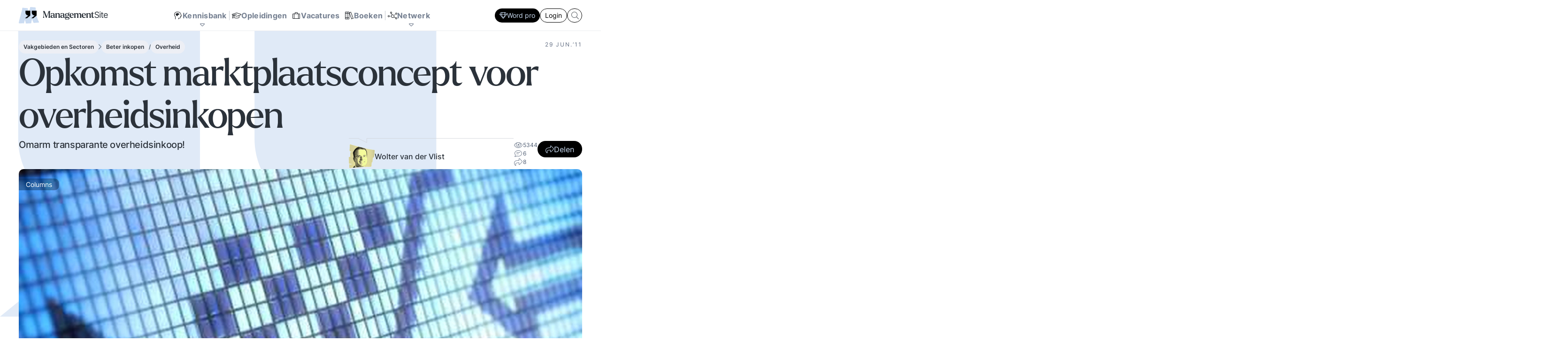

--- FILE ---
content_type: text/html; charset=UTF-8
request_url: https://www.managementsite.nl/marktplaats-inkopen-overheid
body_size: 24168
content:
<!DOCTYPE html>
<html lang="nl">
    <head>
        <meta charset="UTF-8">
        <meta name="viewport" content="width=device-width, initial-scale=1.0">
        
        <title>Opkomst marktplaatsconcept voor overheidsinkopen</title>
        
                <meta name="title" content="Opkomst&#x20;marktplaatsconcept&#x20;voor&#x20;overheidsinkopen&#x20;-&#x20;ManagementSite">
    <meta name="description" content="De&#x20;introductie&#x20;van&#x20;het&#x20;marktplaatsconcept&#x20;binnen&#x20;de&#x20;overheid&#x20;zorgt&#x20;voor&#x20;een&#x20;enorme&#x20;stap&#x20;voorwaarts&#x20;in&#x20;overheidsinkopen.&#x20;Door&#x20;deze&#x20;goed&#x20;te&#x20;benutten,&#x20;ontstaat&#x20;transparantie.&#x20;De&#x20;ramen&#x20;gaan&#x20;open,&#x20;alles&#x20;wordt&#x20;zichtbaar.&#x20;Dat&#x20;ziet&#x20;er&#x20;bij&#x20;aanvang&#x20;soms&#x20;niet&#x20;zo&#x20;mooi&#x20;uit,&#x20;maar&#x20;nodigt&#x20;wel&#x20;uit&#x20;tot&#x20;een&#x20;goed&#x20;gesprek&#x20;tussen&#x20;zowel&#x20;inkoop&#x20;en&#x20;de&#x20;betrokken&#x20;afdelingen&#x20;alsook&#x20;tussen&#x20;opdrachtgever&#x20;en&#x20;opdrachtnemer.&#x20;Dat&#x20;is&#x20;winst&#x21;&#x0A;Opkomst&#x20;van&#x20;de&#x20;marktplaats&#x20;binnen&#x20;de&#x20;overheid&#x0A;Eind&#x20;2007&#x20;is&#x20;de&#x20;marktplaats&#x20;voor&#x20;inhuur&#x20;van&#x20;externen&#x20;binnen&#x20;de&#x20;overheid&#x20;ge&#x00EF;ntroduceerd.&#x20;De&#x20;marktplaats&#x20;&#x2013;&#x20;niet&#x20;te&#x20;verwarren&#x20;met&#x20;www.marktplaats.nl&#x20;&#x2013;&#x20;is&#x20;in&#x20;beginsel&#x20;een&#x20;digitaal&#x20;platform&#x20;voor&#x20;&#x00A0;vraag&#x20;en&#x20;aanbod&#x20;van&#x20;tijdelijk&#x20;personeel.&#x20;Binnen&#x20;de&#x20;aanbestedingsregelgeving&#x20;&#x28;BAO&#x29;&#x20;gelden&#x20;er&#x20;voor&#x20;de&#x20;inhuur&#x20;van&#x20;extern&#x20;personeel&#x20;soepelere&#x20;regels.&#x20;De&#x20;marktplaats&#x20;maakt&#x20;hier&#x20;dankbaar&#x20;gebruik&#x20;van&#x20;door&#x20;een&#x20;offerteverzoek&#x20;eenvoudig&#x20;in&#x20;de&#x20;markt&#x20;uit&#x20;te&#x20;zetten&#x20;zonder&#x20;ingewikkelde&#x20;aanbestedingsprocedures.&#x20;Met&#x20;behulp&#x20;van&#x20;automatische&#x20;selectie&#x20;worden&#x20;de&#x20;best&#x20;gek...">
<link rel="canonical" href="https://www.managementsite.nl/marktplaats-inkopen-overheid" />

<!-- Open Graph / Facebook -->
<meta property="og:type" content="website">
<meta property="og:url" content="https://www.managementsite.nl/marktplaats-inkopen-overheid">
<meta property="og:title" content="Opkomst&#x20;marktplaatsconcept&#x20;voor&#x20;overheidsinkopen&#x20;-&#x20;ManagementSite">
    <meta property="og:description" content="De&#x20;introductie&#x20;van&#x20;het&#x20;marktplaatsconcept&#x20;binnen&#x20;de&#x20;overheid&#x20;zorgt&#x20;voor&#x20;een&#x20;enorme&#x20;stap&#x20;voorwaarts&#x20;in&#x20;overheidsinkopen.&#x20;Door&#x20;deze&#x20;goed&#x20;te&#x20;benutten,&#x20;ontstaat&#x20;transparantie.&#x20;De&#x20;ramen&#x20;gaan&#x20;open,&#x20;alles&#x20;wordt&#x20;zichtbaar.&#x20;Dat&#x20;ziet&#x20;er&#x20;bij&#x20;aanvang&#x20;soms&#x20;niet&#x20;zo&#x20;mooi&#x20;uit,&#x20;maar&#x20;nodigt&#x20;wel&#x20;uit&#x20;tot&#x20;een&#x20;goed&#x20;gesprek&#x20;tussen&#x20;zowel&#x20;inkoop&#x20;en&#x20;de&#x20;betrokken&#x20;afdelingen&#x20;alsook&#x20;tussen&#x20;opdrachtgever&#x20;en&#x20;opdrachtnemer.&#x20;Dat&#x20;is&#x20;winst&#x21;&#x0A;Opkomst&#x20;van&#x20;de&#x20;marktplaats&#x20;binnen&#x20;de&#x20;overheid&#x0A;Eind&#x20;2007&#x20;is&#x20;de&#x20;marktplaats&#x20;voor&#x20;inhuur&#x20;van&#x20;externen&#x20;binnen&#x20;de&#x20;overheid&#x20;ge&#x00EF;ntroduceerd.&#x20;De&#x20;marktplaats&#x20;&#x2013;&#x20;niet&#x20;te&#x20;verwarren&#x20;met&#x20;www.marktplaats.nl&#x20;&#x2013;&#x20;is&#x20;in&#x20;beginsel&#x20;een&#x20;digitaal&#x20;platform&#x20;voor&#x20;&#x00A0;vraag&#x20;en&#x20;aanbod&#x20;van&#x20;tijdelijk&#x20;personeel.&#x20;Binnen&#x20;de&#x20;aanbestedingsregelgeving&#x20;&#x28;BAO&#x29;&#x20;gelden&#x20;er&#x20;voor&#x20;de&#x20;inhuur&#x20;van&#x20;extern&#x20;personeel&#x20;soepelere&#x20;regels.&#x20;De&#x20;marktplaats&#x20;maakt&#x20;hier&#x20;dankbaar&#x20;gebruik&#x20;van&#x20;door&#x20;een&#x20;offerteverzoek&#x20;eenvoudig&#x20;in&#x20;de&#x20;markt&#x20;uit&#x20;te&#x20;zetten&#x20;zonder&#x20;ingewikkelde&#x20;aanbestedingsprocedures.&#x20;Met&#x20;behulp&#x20;van&#x20;automatische&#x20;selectie&#x20;worden&#x20;de&#x20;best&#x20;gek...">
    <meta property="og:image" content="https://www.managementsite.nl/resized/2011/06/18715-marktplaats-inkopen-overheid_l.jpg_1000x1000_nocrop.jpg">

<!-- Twitter -->
<meta property="twitter:card" content="summary_large_image">
<meta property="twitter:url" content="https://www.managementsite.nl/marktplaats-inkopen-overheid">
<meta property="twitter:title" content="Opkomst&#x20;marktplaatsconcept&#x20;voor&#x20;overheidsinkopen&#x20;-&#x20;ManagementSite">
    <meta property="twitter:description" content="De&#x20;introductie&#x20;van&#x20;het&#x20;marktplaatsconcept&#x20;binnen&#x20;de&#x20;overheid&#x20;zorgt&#x20;voor&#x20;een&#x20;enorme&#x20;stap&#x20;voorwaarts&#x20;in&#x20;overheidsinkopen.&#x20;Door&#x20;deze&#x20;goed&#x20;te&#x20;benutten,&#x20;ontstaat&#x20;transparantie.&#x20;De&#x20;ramen&#x20;gaan&#x20;open,&#x20;alles&#x20;wordt&#x20;zichtbaar.&#x20;Dat&#x20;ziet&#x20;er&#x20;bij&#x20;aanvang&#x20;soms&#x20;niet&#x20;zo&#x20;mooi&#x20;uit,&#x20;maar&#x20;nodigt&#x20;wel&#x20;uit&#x20;tot&#x20;een&#x20;goed&#x20;gesprek&#x20;tussen&#x20;zowel&#x20;inkoop&#x20;en&#x20;de&#x20;betrokken&#x20;afdelingen&#x20;alsook&#x20;tussen&#x20;opdrachtgever&#x20;en&#x20;opdrachtnemer.&#x20;Dat&#x20;is&#x20;winst&#x21;&#x0A;Opkomst&#x20;van&#x20;de&#x20;marktplaats&#x20;binnen&#x20;de&#x20;overheid&#x0A;Eind&#x20;2007&#x20;is&#x20;de&#x20;marktplaats&#x20;voor&#x20;inhuur&#x20;van&#x20;externen&#x20;binnen&#x20;de&#x20;overheid&#x20;ge&#x00EF;ntroduceerd.&#x20;De&#x20;marktplaats&#x20;&#x2013;&#x20;niet&#x20;te&#x20;verwarren&#x20;met&#x20;www.marktplaats.nl&#x20;&#x2013;&#x20;is&#x20;in&#x20;beginsel&#x20;een&#x20;digitaal&#x20;platform&#x20;voor&#x20;&#x00A0;vraag&#x20;en&#x20;aanbod&#x20;van&#x20;tijdelijk&#x20;personeel.&#x20;Binnen&#x20;de&#x20;aanbestedingsregelgeving&#x20;&#x28;BAO&#x29;&#x20;gelden&#x20;er&#x20;voor&#x20;de&#x20;inhuur&#x20;van&#x20;extern&#x20;personeel&#x20;soepelere&#x20;regels.&#x20;De&#x20;marktplaats&#x20;maakt&#x20;hier&#x20;dankbaar&#x20;gebruik&#x20;van&#x20;door&#x20;een&#x20;offerteverzoek&#x20;eenvoudig&#x20;in&#x20;de&#x20;markt&#x20;uit&#x20;te&#x20;zetten&#x20;zonder&#x20;ingewikkelde&#x20;aanbestedingsprocedures.&#x20;Met&#x20;behulp&#x20;van&#x20;automatische&#x20;selectie&#x20;worden&#x20;de&#x20;best&#x20;gek...">
    <meta property="twitter:image" content="https://www.managementsite.nl/resized/2011/06/18715-marktplaats-inkopen-overheid_l.jpg_1000x1000_nocrop.jpg">
        
                <link rel="apple-touch-icon" sizes="180x180" href="/img/favicon/apple-touch-icon.png">
        <link rel="icon" type="image/png" sizes="32x32" href="/img/favicon/favicon-32x32.png">
        <link rel="icon" type="image/png" sizes="16x16" href="/img/favicon/favicon-16x16.png">
        <link rel="manifest" href="/img/favicon/site.webmanifest">
        
                <meta name="turbo-cache-control" content="no-cache">
        
                    <link rel="stylesheet" href="/build/front/base.css?v=eea85873753928d5cbc10b0e1e99162fc428a8f0">
<link rel="stylesheet" href="/build/front/article/article_show.module.css?v=eea85873753928d5cbc10b0e1e99162fc428a8f0">
<link rel="stylesheet" href="/build/front/article/_card_sm.css?v=eea85873753928d5cbc10b0e1e99162fc428a8f0">
<link rel="stylesheet" href="/build/front/search/_search_form_main_menu.module.css?v=eea85873753928d5cbc10b0e1e99162fc428a8f0">
            <link rel="stylesheet" href="/build/front/channel/_wordmark.css?v=eea85873753928d5cbc10b0e1e99162fc428a8f0">
<link rel="stylesheet" href="/build/front/article/_counts.module.css?v=eea85873753928d5cbc10b0e1e99162fc428a8f0">
<link rel="stylesheet" href="/build/front/author/_card_sm.css?v=eea85873753928d5cbc10b0e1e99162fc428a8f0">
<link rel="stylesheet" href="/build/front/util/_share.module.css?v=eea85873753928d5cbc10b0e1e99162fc428a8f0">
<link rel="stylesheet" href="/build/front/user/_signup_newsletter_popup.module.css?v=eea85873753928d5cbc10b0e1e99162fc428a8f0">
<link rel="stylesheet" href="/build/front/block/collaborate_show.module.css?v=eea85873753928d5cbc10b0e1e99162fc428a8f0">
<link rel="stylesheet" href="/build/front/comment/_show.module.css?v=eea85873753928d5cbc10b0e1e99162fc428a8f0">
<link rel="stylesheet" href="/build/front/comment/_comment_author.module.css?v=eea85873753928d5cbc10b0e1e99162fc428a8f0">
            
            <link rel="stylesheet" href='/font/inter/font.css'>
            <link rel="stylesheet" href='/font/larken/font.css'>
            <link rel="stylesheet" href='/icon/fontawesome/fontawesome.min.css'>
            <link rel="stylesheet" href='/icon/fontawesome/light.min.css'>
            <link rel="stylesheet" href='/icon/fontawesome/brands.min.css'>
            
            <link rel="stylesheet" href='/build/js/front.min.css?eea85873753928d5cbc10b0e1e99162fc428a8f0'>
            </head>
    <body 
        data-controller=" search"
            >        
            <nav class="main-menu" data-controller="kbmenu nwmenu mainmenubuttons">
        
    <div class="main-menu__top-bar">
        <div class="main-menu__top-bar__inner">
            <div class="main-menu__logo">
                <a href="/">
                    <img src="/img/logo.svg?eea85873753928d5cbc10b0e1e99162fc428a8f0" width="191" height="35" alt="ManagementSite">
                </a>
            </div>
            
            <div class="main-menu__links">
                                                            <a 
                            href="/kennisbank"
                            class=""
                                                                                        data-action="mousemove-&gt;kbmenu&#x23;openSoon&#x20;mouseleave-&gt;kbmenu&#x23;closeSoon"
                                                    >
                            <i class="fal fa-head-side-brain fa-fw"></i>
                            
                            <span>Kennisbank</span>
                            
                                                            <i class="fal fa-caret-down"></i>
                                                    </a>
                                        
                                            <div class="vr"></div>
                                                                                <a 
                            href="/opleidingen"
                            class=""
                                                                                >
                            <i class="fal fa-graduation-cap fa-fw"></i>
                            
                            <span>Opleidingen</span>
                            
                                                    </a>
                                            <a 
                            href="/vacatures"
                            class=""
                                                                                >
                            <i class="fal fa-suitcase fa-fw"></i>
                            
                            <span>Vacatures</span>
                            
                                                    </a>
                                            <a 
                            href="/boeken"
                            class=""
                                                                                >
                            <i class="fal fa-books fa-fw"></i>
                            
                            <span>Boeken</span>
                            
                                                    </a>
                                        
                                            <div class="vr"></div>
                                                                                <a 
                            href="/netwerk"
                            class=""
                                                                                        data-action="mousemove-&gt;nwmenu&#x23;openSoon&#x20;mouseleave-&gt;nwmenu&#x23;closeSoon"
                                                    >
                            <i class="fal fa-chart-network fa-fw"></i>
                            
                            <span>Netwerk</span>
                            
                                                            <i class="fal fa-caret-down"></i>
                                                    </a>
                                        
                                                </div>
            
            <div class="main-menu__buttons">
                                                            <a
                            href="/aanmelden_met_pro?target=https://www.managementsite.nl/marktplaats-inkopen-overheid"
                            class="btn btn--sm btn--primary" 
                            data-mainmenubuttons-target="button"
                        >
                            <i class="fal fa-gem"></i>
                            Word pro
                        </a>
                                        
                                            <a
                            href="/inloggen?target=https://www.managementsite.nl/marktplaats-inkopen-overheid"
                            class="btn btn--sm btn--secondary" 
                            data-mainmenubuttons-target="button"
                        >
                            Login
                        </a>
                                                    
                <form 
    class="search_1uahw"
    action="/zoeken"
    data-action="submit->search#search"
    data-search-target="form"
>
    <input 
        name="search"
        class="input_1uahw"
        type="text"
        placeholder="Waar bent u naar op zoek?"
        data-search-target="input"
        data-action="
            search#search
            focus->search#showMaybe
            focus->mainmenubuttons#hide
            blur->mainmenubuttons#show
        "
        autocomplete="off"
    >
    
        
        
    <button class="button_1uahw">
        <i class="fal fa-search"></i>
    </button>
</form>            </div>
        </div>
    </div>
    
        <div 
        class="main-menu__kb-bar"
        data-action="
            mouseenter->kbmenu#keepOpen
            mouseleave->kbmenu#closeSoon
        "
        data-kbmenu-target="target"
    >
        <div class="main-menu__kb-channel-bar">
            <div class="top">
                <div class="main-menu__kb-title">
                    <span class="setting " data-action="mouseenter->setting#showEdit mouseleave->setting#hideEdit" data-setting-id="2">Kennisbank</span>
                </div>
                
                <a href="/kennisbank" class="btn btn--primary">
                    <span class="setting " data-action="mouseenter->setting#showEdit mouseleave->setting#hideEdit" data-setting-id="3">Zie overzicht</span>
                </a>
            </div>
            
            <div class="main-menu__kb-channels">
                                                    <a 
                        href="/kennisbank/bestuur"
                        data-channel-id="1"
                        data-kbmenu-target="channel"
                        data-action="
                            mousemove->kbmenu#openSubSoon
                            mouseleave->kbmenu#closeSubSoon
                        "
                        data-kbmenu-channel-id-param="1"
                    >
                        <div class="channel-wordmark" title="Bestuur">
    <div><span>01</span></div>
    <div><span>B</span></div>
</div>                        <b>Bestuur</b>
                        <p>Bestuurlijke inzichten en praktijkervaringen over visie, strategie, sturen op verantwoordelijkheid en bestuurlijke wijsheid. Ook de belangrijke bestuurlijke valkuilen zoals: verhuftering, bestuurlijke drukte, organisatierot en het spel om poen en prestige. Tips en ideeen voor goed bestuur.</p>
                    </a>
                                    <a 
                        href="/kennisbank/innovatie-transitie"
                        data-channel-id="2"
                        data-kbmenu-target="channel"
                        data-action="
                            mousemove->kbmenu#openSubSoon
                            mouseleave->kbmenu#closeSubSoon
                        "
                        data-kbmenu-channel-id-param="2"
                    >
                        <div class="channel-wordmark" title="Innovatie / transitie">
    <div><span>02</span></div>
    <div><span>I/T</span></div>
</div>                        <b>Innovatie / transitie</b>
                        <p>Wat is innovatie? Hoe innovatie realiseren?  Sociale innovatie en een innovatief businessmodel. Zelforganisatie &#039;klein binnen groot&#039;. De transitie naar een zelfsturende organisatie. Distributie van zeggenschap en verantwoordelijkheid naar het laagste niveau in een organisatie waar een vakkundig besluit genomen kan worden.</p>
                    </a>
                                    <a 
                        href="/kennisbank/management"
                        data-channel-id="3"
                        data-kbmenu-target="channel"
                        data-action="
                            mousemove->kbmenu#openSubSoon
                            mouseleave->kbmenu#closeSubSoon
                        "
                        data-kbmenu-channel-id-param="3"
                    >
                        <div class="channel-wordmark" title="Management">
    <div><span>03</span></div>
    <div><span>M</span></div>
</div>                        <b>Management</b>
                        <p>Wat werkt echt? De meest recente inzichten en ervaringen mbt de belangrijkste management onderwerpen, zoals Concurrentiekracht, Corporate communicatie, Digitale transformatie, Leiderschap, Missie en visie

Tips, tools, en business cases voor beter managen en organiseren.</p>
                    </a>
                                    <a 
                        href="/kennisbank/mens-en-werk"
                        data-channel-id="4"
                        data-kbmenu-target="channel"
                        data-action="
                            mousemove->kbmenu#openSubSoon
                            mouseleave->kbmenu#closeSubSoon
                        "
                        data-kbmenu-channel-id-param="4"
                    >
                        <div class="channel-wordmark" title="Mens en Werk">
    <div><span>04</span></div>
    <div><span>MW</span></div>
</div>                        <b>Mens en Werk</b>
                        <p>De balans om het leven en werken goed in te richten. Zingeving, talentontwikkeling en sport helpen. Organisatierot, verhuftering en het spel om poen en prestige zetten op het verkeerde been. Hoe met al die tegenstrijdige krachten omgaan? Hier vindt u een uitgebreid arsenaal aan inzichten en ervaringen over tal van belangrijke onderwerpen mbt mens en werk.</p>
                    </a>
                                    <a 
                        href="/kennisbank/kb-persoonlijke-effectiviteit"
                        data-channel-id="5"
                        data-kbmenu-target="channel"
                        data-action="
                            mousemove->kbmenu#openSubSoon
                            mouseleave->kbmenu#closeSubSoon
                        "
                        data-kbmenu-channel-id-param="5"
                    >
                        <div class="channel-wordmark" title="Persoonlijke Effectiviteit">
    <div><span>05</span></div>
    <div><span>PE</span></div>
</div>                        <b>Persoonlijke Effectiviteit</b>
                        <p>Ken Uzelf! Elke dag zijn er situaties waarin het aankomt op uw persoonlijke effectiviteit. Lastige onderhandelingen, een presentatie voor een kritisch publiek, een vergadering die uit de hand loopt, een acquisitie gesprek waar u tegenop kijkt. Doe uw voordeel met de handreikingen binnen de kennisbank.</p>
                    </a>
                                    <a 
                        href="/kennisbank/vakgebieden"
                        data-channel-id="6"
                        data-kbmenu-target="channel"
                        data-action="
                            mousemove->kbmenu#openSubSoon
                            mouseleave->kbmenu#closeSubSoon
                        "
                        data-kbmenu-channel-id-param="6"
                    >
                        <div class="channel-wordmark" title="Vakgebieden en Sectoren">
    <div><span>06</span></div>
    <div><span>VS</span></div>
</div>                        <b>Vakgebieden en Sectoren</b>
                        <p>Volg de laatste ontwikkelingen binnen uw vakgebied of in uw sector.  Ontwikkel Strategisch HRM, De rol van de financieel manager. De slaagkansen van ICT projecten? Ieder zijn eigen specialisme en vaardigheden. Volg de laatste trends voor elke professional.</p>
                    </a>
                            </div>
        </div>
        
                    <div 
                class="main-menu__kb-subjects"
                data-kbmenu-target="sub"
                data-channel-id="1"
                data-action="
                    mouseenter->kbmenu#keepSubOpen
                    mouseleave->kbmenu#closeSubSoon
                "
                data-kbmenu-channel-id-param="1"
            >
                <div>
                                            <a href="/kennisbank/bestuur/besturing">
                            <span>
                                Besturen en organiseren
                            </span>
                            <i class="fal fa-arrow-circle-right"></i>
                        </a>
                                            <a href="/kennisbank/bestuur/bureaucratie">
                            <span>
                                Bureaucratie
                            </span>
                            <i class="fal fa-arrow-circle-right"></i>
                        </a>
                                            <a href="/kennisbank/bestuur/business-case">
                            <span>
                                Business case
                            </span>
                            <i class="fal fa-arrow-circle-right"></i>
                        </a>
                                            <a href="/kennisbank/bestuur/concurrentiekracht">
                            <span>
                                Concurrentiekracht
                            </span>
                            <i class="fal fa-arrow-circle-right"></i>
                        </a>
                                            <a href="/kennisbank/bestuur/corporate-communicatie">
                            <span>
                                Corporate communicatie
                            </span>
                            <i class="fal fa-arrow-circle-right"></i>
                        </a>
                                            <a href="/kennisbank/bestuur/corporate-governance">
                            <span>
                                Corporate governance
                            </span>
                            <i class="fal fa-arrow-circle-right"></i>
                        </a>
                                            <a href="/kennisbank/bestuur/fusie">
                            <span>
                                Fusie
                            </span>
                            <i class="fal fa-arrow-circle-right"></i>
                        </a>
                                            <a href="/kennisbank/bestuur/globalisering">
                            <span>
                                Globalisering
                            </span>
                            <i class="fal fa-arrow-circle-right"></i>
                        </a>
                                            <a href="/kennisbank/bestuur/kernwaarden">
                            <span>
                                Kernwaarden
                            </span>
                            <i class="fal fa-arrow-circle-right"></i>
                        </a>
                                            <a href="/kennisbank/bestuur/kritische-succesfactoren">
                            <span>
                                Kritische succesfactoren
                            </span>
                            <i class="fal fa-arrow-circle-right"></i>
                        </a>
                                            <a href="/kennisbank/bestuur/leiderschap">
                            <span>
                                Leiderschap
                            </span>
                            <i class="fal fa-arrow-circle-right"></i>
                        </a>
                                            <a href="/kennisbank/bestuur/marketingplan">
                            <span>
                                Marketingplan
                            </span>
                            <i class="fal fa-arrow-circle-right"></i>
                        </a>
                                            <a href="/kennisbank/bestuur/missie-visie">
                            <span>
                                Missie en visie
                            </span>
                            <i class="fal fa-arrow-circle-right"></i>
                        </a>
                                            <a href="/kennisbank/bestuur/netwerkorganisatie">
                            <span>
                                Netwerkorganisatie
                            </span>
                            <i class="fal fa-arrow-circle-right"></i>
                        </a>
                                            <a href="/kennisbank/bestuur/ondernemingsplan-businessplan">
                            <span>
                                Ondernemingsplan, businessplan
                            </span>
                            <i class="fal fa-arrow-circle-right"></i>
                        </a>
                                            <a href="/kennisbank/bestuur/organisatiecultuur">
                            <span>
                                Organisatiecultuur
                            </span>
                            <i class="fal fa-arrow-circle-right"></i>
                        </a>
                                            <a href="/kennisbank/bestuur/organisatieontwerp">
                            <span>
                                Bedrijfskunde &amp; Organisatieontwerp
                            </span>
                            <i class="fal fa-arrow-circle-right"></i>
                        </a>
                                            <a href="/kennisbank/bestuur/reputatie-management">
                            <span>
                                Reputatie management
                            </span>
                            <i class="fal fa-arrow-circle-right"></i>
                        </a>
                                            <a href="/kennisbank/bestuur/alliantiemanagement">
                            <span>
                                Samenwerking tussen organisaties
                            </span>
                            <i class="fal fa-arrow-circle-right"></i>
                        </a>
                                            <a href="/kennisbank/bestuur/strategie">
                            <span>
                                Strategie ontwikkeling en uitvoering
                            </span>
                            <i class="fal fa-arrow-circle-right"></i>
                        </a>
                                    </div>
            </div>
                    <div 
                class="main-menu__kb-subjects"
                data-kbmenu-target="sub"
                data-channel-id="2"
                data-action="
                    mouseenter->kbmenu#keepSubOpen
                    mouseleave->kbmenu#closeSubSoon
                "
                data-kbmenu-channel-id-param="2"
            >
                <div>
                                            <a href="/kennisbank/innovatie-transitie/business-model-verdienmodel">
                            <span>
                                Business model, verdienmodel
                            </span>
                            <i class="fal fa-arrow-circle-right"></i>
                        </a>
                                            <a href="/kennisbank/innovatie-transitie/continue-resultaatverbetering">
                            <span>
                                Continue resultaatverbetering
                            </span>
                            <i class="fal fa-arrow-circle-right"></i>
                        </a>
                                            <a href="/kennisbank/innovatie-transitie/digitale-transformatie-organisaties">
                            <span>
                                Digitale transformatie
                            </span>
                            <i class="fal fa-arrow-circle-right"></i>
                        </a>
                                            <a href="/kennisbank/innovatie-transitie/disruptie">
                            <span>
                                Disruptie
                            </span>
                            <i class="fal fa-arrow-circle-right"></i>
                        </a>
                                            <a href="/kennisbank/innovatie-transitie/duurzaam">
                            <span>
                                Duurzaam ondernemen
                            </span>
                            <i class="fal fa-arrow-circle-right"></i>
                        </a>
                                            <a href="/kennisbank/innovatie-transitie/innovatie">
                            <span>
                                Innovatie
                            </span>
                            <i class="fal fa-arrow-circle-right"></i>
                        </a>
                                            <a href="/kennisbank/innovatie-transitie/innovatief-organiseren">
                            <span>
                                Innovatief organiseren
                            </span>
                            <i class="fal fa-arrow-circle-right"></i>
                        </a>
                                            <a href="/kennisbank/innovatie-transitie/kennismanagement">
                            <span>
                                Kennismanagement
                            </span>
                            <i class="fal fa-arrow-circle-right"></i>
                        </a>
                                            <a href="/kennisbank/innovatie-transitie/sturen-op-verantwoordelijkheid">
                            <span>
                                Sturen op verantwoordelijkheid
                            </span>
                            <i class="fal fa-arrow-circle-right"></i>
                        </a>
                                            <a href="/kennisbank/innovatie-transitie/wendbaarheid-organisaties">
                            <span>
                                Agile werken en Wendbaarheid
                            </span>
                            <i class="fal fa-arrow-circle-right"></i>
                        </a>
                                            <a href="/kennisbank/innovatie-transitie/zelfsturing-zelforganisatie-zelfsturende-teams">
                            <span>
                                Zelforganisatie en zelfsturende teams
                            </span>
                            <i class="fal fa-arrow-circle-right"></i>
                        </a>
                                            <a href="/kennisbank/innovatie-transitie/ict-projectmanagement-bij-de-overheid">
                            <span>
                                ICT projectmanagement bij de overheid
                            </span>
                            <i class="fal fa-arrow-circle-right"></i>
                        </a>
                                            <a href="/kennisbank/innovatie-transitie/artificial-intelligence">
                            <span>
                                Artificial Intelligence
                            </span>
                            <i class="fal fa-arrow-circle-right"></i>
                        </a>
                                            <a href="/kennisbank/innovatie-transitie/interactie-patronen-voorbeelden-hoe-hanteren-essentie-en-principes">
                            <span>
                                Interactie patronen
                            </span>
                            <i class="fal fa-arrow-circle-right"></i>
                        </a>
                                    </div>
            </div>
                    <div 
                class="main-menu__kb-subjects"
                data-kbmenu-target="sub"
                data-channel-id="3"
                data-action="
                    mouseenter->kbmenu#keepSubOpen
                    mouseleave->kbmenu#closeSubSoon
                "
                data-kbmenu-channel-id-param="3"
            >
                <div>
                                            <a href="/kennisbank/management/balanced-scorecard">
                            <span>
                                Balanced Scorecard
                            </span>
                            <i class="fal fa-arrow-circle-right"></i>
                        </a>
                                            <a href="/kennisbank/management/competentie-management">
                            <span>
                                Competentie management
                            </span>
                            <i class="fal fa-arrow-circle-right"></i>
                        </a>
                                            <a href="/kennisbank/management/complexiteit-versus-eenvoud-organisaties">
                            <span>
                                Complexiteit versus eenvoud in organisaties
                            </span>
                            <i class="fal fa-arrow-circle-right"></i>
                        </a>
                                            <a href="/kennisbank/management/crisismanagement">
                            <span>
                                Crisismanagement
                            </span>
                            <i class="fal fa-arrow-circle-right"></i>
                        </a>
                                            <a href="/kennisbank/management/internet-en-uw-bedrijf">
                            <span>
                                Internet en uw bedrijf
                            </span>
                            <i class="fal fa-arrow-circle-right"></i>
                        </a>
                                            <a href="/kennisbank/management/it-business">
                            <span>
                                IT en Business
                            </span>
                            <i class="fal fa-arrow-circle-right"></i>
                        </a>
                                            <a href="/kennisbank/management/klachtenmanagement">
                            <span>
                                Klachtenmanagement
                            </span>
                            <i class="fal fa-arrow-circle-right"></i>
                        </a>
                                            <a href="/kennisbank/management/klantgerichtheid">
                            <span>
                                Klantgerichtheid
                            </span>
                            <i class="fal fa-arrow-circle-right"></i>
                        </a>
                                            <a href="/kennisbank/management/kwaliteitsmanagement">
                            <span>
                                Kwaliteitsmanagement
                            </span>
                            <i class="fal fa-arrow-circle-right"></i>
                        </a>
                                            <a href="/kennisbank/management/lean">
                            <span>
                                Lean management en werken
                            </span>
                            <i class="fal fa-arrow-circle-right"></i>
                        </a>
                                            <a href="/kennisbank/management/management-cases">
                            <span>
                                Management cases
                            </span>
                            <i class="fal fa-arrow-circle-right"></i>
                        </a>
                                            <a href="/kennisbank/management/management-development">
                            <span>
                                Management Development
                            </span>
                            <i class="fal fa-arrow-circle-right"></i>
                        </a>
                                            <a href="/kennisbank/management/management-modellen">
                            <span>
                                Management modellen
                            </span>
                            <i class="fal fa-arrow-circle-right"></i>
                        </a>
                                            <a href="/kennisbank/management/ondernemerschap">
                            <span>
                                Ondernemerschap
                            </span>
                            <i class="fal fa-arrow-circle-right"></i>
                        </a>
                                            <a href="/kennisbank/management/oplossingsgericht-managen">
                            <span>
                                Oplossingsgericht managen
                            </span>
                            <i class="fal fa-arrow-circle-right"></i>
                        </a>
                                            <a href="/kennisbank/management/outsourcing">
                            <span>
                                Outsourcing en off-shoring
                            </span>
                            <i class="fal fa-arrow-circle-right"></i>
                        </a>
                                            <a href="/kennisbank/management/performance-management">
                            <span>
                                Performance management
                            </span>
                            <i class="fal fa-arrow-circle-right"></i>
                        </a>
                                            <a href="/kennisbank/management/prestatie-indicatoren">
                            <span>
                                Prestatie indicatoren
                            </span>
                            <i class="fal fa-arrow-circle-right"></i>
                        </a>
                                            <a href="/kennisbank/management/projectmanagement">
                            <span>
                                Projectmanagement
                            </span>
                            <i class="fal fa-arrow-circle-right"></i>
                        </a>
                                            <a href="/kennisbank/management/rijnlands-organiseren">
                            <span>
                                Rijnlands Organiseren
                            </span>
                            <i class="fal fa-arrow-circle-right"></i>
                        </a>
                                            <a href="/kennisbank/management/risicomanagement">
                            <span>
                                Risicomanagement
                            </span>
                            <i class="fal fa-arrow-circle-right"></i>
                        </a>
                                            <a href="/kennisbank/management/scrum-agile">
                            <span>
                                Scrum - Agile
                            </span>
                            <i class="fal fa-arrow-circle-right"></i>
                        </a>
                                            <a href="/kennisbank/management/slimmer-werken">
                            <span>
                                Slimmer werken
                            </span>
                            <i class="fal fa-arrow-circle-right"></i>
                        </a>
                                            <a href="/kennisbank/management/verandermanagement">
                            <span>
                                Verandermanagement
                            </span>
                            <i class="fal fa-arrow-circle-right"></i>
                        </a>
                                            <a href="/kennisbank/management/weerstand-tegen-verandering">
                            <span>
                                Weerstand tegen verandering
                            </span>
                            <i class="fal fa-arrow-circle-right"></i>
                        </a>
                                    </div>
            </div>
                    <div 
                class="main-menu__kb-subjects"
                data-kbmenu-target="sub"
                data-channel-id="4"
                data-action="
                    mouseenter->kbmenu#keepSubOpen
                    mouseleave->kbmenu#closeSubSoon
                "
                data-kbmenu-channel-id-param="4"
            >
                <div>
                                            <a href="/kennisbank/mens-en-werk/betrokkenheid-commitment">
                            <span>
                                Betrokkenheid, commitment
                            </span>
                            <i class="fal fa-arrow-circle-right"></i>
                        </a>
                                            <a href="/kennisbank/mens-en-werk/burnout-stress-werkdruk">
                            <span>
                                Burn-out, stress, werkdruk
                            </span>
                            <i class="fal fa-arrow-circle-right"></i>
                        </a>
                                            <a href="/kennisbank/mens-en-werk/menselijke-maat">
                            <span>
                                De Menselijke maat
                            </span>
                            <i class="fal fa-arrow-circle-right"></i>
                        </a>
                                            <a href="/kennisbank/mens-en-werk/diversiteit">
                            <span>
                                Diversiteit in organisaties
                            </span>
                            <i class="fal fa-arrow-circle-right"></i>
                        </a>
                                            <a href="/kennisbank/mens-en-werk/ethiek-integriteit-moreel-kompas">
                            <span>
                                Ethiek, integriteit, moreel kompas
                            </span>
                            <i class="fal fa-arrow-circle-right"></i>
                        </a>
                                            <a href="/kennisbank/mens-en-werk/nieuwe-werken">
                            <span>
                                Het Nieuwe Werken
                            </span>
                            <i class="fal fa-arrow-circle-right"></i>
                        </a>
                                            <a href="/kennisbank/mens-en-werk/het-spel-om-poen-en-prestige">
                            <span>
                                Het spel om poen en prestige
                            </span>
                            <i class="fal fa-arrow-circle-right"></i>
                        </a>
                                            <a href="/kennisbank/mens-en-werk/hufters-op-de-werkvloer">
                            <span>
                                Hufters op de werkvloer
                            </span>
                            <i class="fal fa-arrow-circle-right"></i>
                        </a>
                                            <a href="/kennisbank/mens-en-werk/investors-in-people">
                            <span>
                                Investors in People
                            </span>
                            <i class="fal fa-arrow-circle-right"></i>
                        </a>
                                            <a href="/kennisbank/mens-en-werk/scholing-en-werk">
                            <span>
                                Scholing en werk
                            </span>
                            <i class="fal fa-arrow-circle-right"></i>
                        </a>
                                            <a href="/kennisbank/mens-en-werk/seks-en-werk">
                            <span>
                                Seks en werk
                            </span>
                            <i class="fal fa-arrow-circle-right"></i>
                        </a>
                                            <a href="/kennisbank/mens-en-werk/social-media">
                            <span>
                                Social Media in en om de organisatie
                            </span>
                            <i class="fal fa-arrow-circle-right"></i>
                        </a>
                                            <a href="/kennisbank/mens-en-werk/solliciteren-recruteren">
                            <span>
                                Solliciteren, recruteren
                            </span>
                            <i class="fal fa-arrow-circle-right"></i>
                        </a>
                                            <a href="/kennisbank/mens-en-werk/sport-en-werk">
                            <span>
                                SportManagement
                            </span>
                            <i class="fal fa-arrow-circle-right"></i>
                        </a>
                                            <a href="/kennisbank/mens-en-werk/talent-ontwikkeling">
                            <span>
                                Talent ontwikkeling
                            </span>
                            <i class="fal fa-arrow-circle-right"></i>
                        </a>
                                            <a href="/kennisbank/mens-en-werk/verwaarlozing-en-organisatierot">
                            <span>
                                Verwaarlozing en organisatierot
                            </span>
                            <i class="fal fa-arrow-circle-right"></i>
                        </a>
                                            <a href="/kennisbank/mens-en-werk/werkvloer">
                            <span>
                                Werkvloer
                            </span>
                            <i class="fal fa-arrow-circle-right"></i>
                        </a>
                                            <a href="/kennisbank/mens-en-werk/work-life-balance">
                            <span>
                                Work-Life Balance
                            </span>
                            <i class="fal fa-arrow-circle-right"></i>
                        </a>
                                            <a href="/kennisbank/mens-en-werk/zingeving">
                            <span>
                                Zingeving in werk en organisatie
                            </span>
                            <i class="fal fa-arrow-circle-right"></i>
                        </a>
                                    </div>
            </div>
                    <div 
                class="main-menu__kb-subjects"
                data-kbmenu-target="sub"
                data-channel-id="5"
                data-action="
                    mouseenter->kbmenu#keepSubOpen
                    mouseleave->kbmenu#closeSubSoon
                "
                data-kbmenu-channel-id-param="5"
            >
                <div>
                                            <a href="/kennisbank/kb-persoonlijke-effectiviteit/accountmanagement">
                            <span>
                                Accountmanagement
                            </span>
                            <i class="fal fa-arrow-circle-right"></i>
                        </a>
                                            <a href="/kennisbank/kb-persoonlijke-effectiviteit/acquisitie">
                            <span>
                                Acquisitie
                            </span>
                            <i class="fal fa-arrow-circle-right"></i>
                        </a>
                                            <a href="/kennisbank/kb-persoonlijke-effectiviteit/assessment">
                            <span>
                                Assessment
                            </span>
                            <i class="fal fa-arrow-circle-right"></i>
                        </a>
                                            <a href="/kennisbank/kb-persoonlijke-effectiviteit/beoordelen">
                            <span>
                                Beoordelen
                            </span>
                            <i class="fal fa-arrow-circle-right"></i>
                        </a>
                                            <a href="/kennisbank/kb-persoonlijke-effectiviteit/beter-schrijven">
                            <span>
                                Beter Schrijven
                            </span>
                            <i class="fal fa-arrow-circle-right"></i>
                        </a>
                                            <a href="/kennisbank/kb-persoonlijke-effectiviteit/coaching">
                            <span>
                                Coaching
                            </span>
                            <i class="fal fa-arrow-circle-right"></i>
                        </a>
                                            <a href="/kennisbank/kb-persoonlijke-effectiviteit/conflicthantering-mediation">
                            <span>
                                Conflicthantering / Mediation
                            </span>
                            <i class="fal fa-arrow-circle-right"></i>
                        </a>
                                            <a href="/kennisbank/kb-persoonlijke-effectiviteit/creativiteit">
                            <span>
                                Creativiteit
                            </span>
                            <i class="fal fa-arrow-circle-right"></i>
                        </a>
                                            <a href="/kennisbank/kb-persoonlijke-effectiviteit/emotie-management">
                            <span>
                                Emotie management
                            </span>
                            <i class="fal fa-arrow-circle-right"></i>
                        </a>
                                            <a href="/kennisbank/kb-persoonlijke-effectiviteit/feedback">
                            <span>
                                Feedback
                            </span>
                            <i class="fal fa-arrow-circle-right"></i>
                        </a>
                                            <a href="/kennisbank/kb-persoonlijke-effectiviteit/gedragsverandering">
                            <span>
                                Gedragsverandering
                            </span>
                            <i class="fal fa-arrow-circle-right"></i>
                        </a>
                                            <a href="/kennisbank/kb-persoonlijke-effectiviteit/interne-communicatie-samenwerking">
                            <span>
                                Interne communicatie en samenwerking
                            </span>
                            <i class="fal fa-arrow-circle-right"></i>
                        </a>
                                            <a href="/kennisbank/kb-persoonlijke-effectiviteit/leiding-ontvangen-omgaan-met-baas">
                            <span>
                                Leiding ontvangen
                            </span>
                            <i class="fal fa-arrow-circle-right"></i>
                        </a>
                                            <a href="/kennisbank/kb-persoonlijke-effectiviteit/leidinggeven">
                            <span>
                                Leidinggeven
                            </span>
                            <i class="fal fa-arrow-circle-right"></i>
                        </a>
                                            <a href="/kennisbank/kb-persoonlijke-effectiviteit/onderhandelen">
                            <span>
                                Onderhandelen
                            </span>
                            <i class="fal fa-arrow-circle-right"></i>
                        </a>
                                            <a href="/kennisbank/kb-persoonlijke-effectiviteit/personal-branding">
                            <span>
                                Personal Branding
                            </span>
                            <i class="fal fa-arrow-circle-right"></i>
                        </a>
                                            <a href="/kennisbank/kb-persoonlijke-effectiviteit/presentatie">
                            <span>
                                Presentatie
                            </span>
                            <i class="fal fa-arrow-circle-right"></i>
                        </a>
                                            <a href="/kennisbank/kb-persoonlijke-effectiviteit/probleemoplossing-en-besluitvorming">
                            <span>
                                Probleemoplossing en besluitvorming
                            </span>
                            <i class="fal fa-arrow-circle-right"></i>
                        </a>
                                            <a href="/kennisbank/kb-persoonlijke-effectiviteit/professionalisering">
                            <span>
                                Professionalisering
                            </span>
                            <i class="fal fa-arrow-circle-right"></i>
                        </a>
                                            <a href="/kennisbank/kb-persoonlijke-effectiviteit/sociale-vaardigheden">
                            <span>
                                Sociale vaardigheden
                            </span>
                            <i class="fal fa-arrow-circle-right"></i>
                        </a>
                                            <a href="/kennisbank/kb-persoonlijke-effectiviteit/team-ontwikkeling">
                            <span>
                                Team ontwikkeling
                            </span>
                            <i class="fal fa-arrow-circle-right"></i>
                        </a>
                                            <a href="/kennisbank/kb-persoonlijke-effectiviteit/vergaderen">
                            <span>
                                Vergaderen
                            </span>
                            <i class="fal fa-arrow-circle-right"></i>
                        </a>
                                    </div>
            </div>
                    <div 
                class="main-menu__kb-subjects"
                data-kbmenu-target="sub"
                data-channel-id="6"
                data-action="
                    mouseenter->kbmenu#keepSubOpen
                    mouseleave->kbmenu#closeSubSoon
                "
                data-kbmenu-channel-id-param="6"
            >
                <div>
                                            <a href="/kennisbank/vakgebieden/inkoop">
                            <span>
                                Beter inkopen
                            </span>
                            <i class="fal fa-arrow-circle-right"></i>
                        </a>
                                            <a href="/kennisbank/vakgebieden/detailhandel-retail">
                            <span>
                                Detailhandel &amp; retail
                            </span>
                            <i class="fal fa-arrow-circle-right"></i>
                        </a>
                                            <a href="/kennisbank/vakgebieden/familiebedrijven">
                            <span>
                                Familiebedrijven
                            </span>
                            <i class="fal fa-arrow-circle-right"></i>
                        </a>
                                            <a href="/kennisbank/vakgebieden/financieel-management">
                            <span>
                                Financieel management
                            </span>
                            <i class="fal fa-arrow-circle-right"></i>
                        </a>
                                            <a href="/kennisbank/vakgebieden/human-resources-management">
                            <span>
                                Human Resources Management
                            </span>
                            <i class="fal fa-arrow-circle-right"></i>
                        </a>
                                            <a href="/kennisbank/vakgebieden/ict-internet">
                            <span>
                                ICT &amp; Internet
                            </span>
                            <i class="fal fa-arrow-circle-right"></i>
                        </a>
                                            <a href="/kennisbank/vakgebieden/logistiek-supply-chain-management">
                            <span>
                                Logistiek &amp; Supply chain management
                            </span>
                            <i class="fal fa-arrow-circle-right"></i>
                        </a>
                                            <a href="/kennisbank/vakgebieden/non-profit-semi-publieke-organisaties-bestuur">
                            <span>
                                Non-profit
                            </span>
                            <i class="fal fa-arrow-circle-right"></i>
                        </a>
                                            <a href="/kennisbank/vakgebieden/onderwijs">
                            <span>
                                Onderwijs
                            </span>
                            <i class="fal fa-arrow-circle-right"></i>
                        </a>
                                            <a href="/kennisbank/vakgebieden/online-marketing">
                            <span>
                                Online Marketing
                            </span>
                            <i class="fal fa-arrow-circle-right"></i>
                        </a>
                                            <a href="/kennisbank/vakgebieden/organisatieadvies-consultancy">
                            <span>
                                Organisatieadvies en consultancy
                            </span>
                            <i class="fal fa-arrow-circle-right"></i>
                        </a>
                                            <a href="/kennisbank/vakgebieden/overheid">
                            <span>
                                Overheid
                            </span>
                            <i class="fal fa-arrow-circle-right"></i>
                        </a>
                                            <a href="/kennisbank/vakgebieden/personeelsbeleid">
                            <span>
                                Personeelsbeleid
                            </span>
                            <i class="fal fa-arrow-circle-right"></i>
                        </a>
                                            <a href="/kennisbank/vakgebieden/beter-verkopen-sales">
                            <span>
                                Sales / Verkopen
                            </span>
                            <i class="fal fa-arrow-circle-right"></i>
                        </a>
                                            <a href="/kennisbank/vakgebieden/zakelijke-dienstverlening">
                            <span>
                                Zakelijke dienstverlening
                            </span>
                            <i class="fal fa-arrow-circle-right"></i>
                        </a>
                                            <a href="/kennisbank/vakgebieden/zorg">
                            <span>
                                Zorg
                            </span>
                            <i class="fal fa-arrow-circle-right"></i>
                        </a>
                                    </div>
            </div>
            </div>
    
        <div 
        class="main-menu__nw-bar"
        data-action="
            mouseenter->nwmenu#keepOpen
            mouseleave->nwmenu#closeSoon
        "
        data-nwmenu-target="target"
    >
        <div class="main-menu__nw-partner-bar">
            <div class="top">
                <div class="main-menu__nw-title">
                    <span class="setting " data-action="mouseenter->setting#showEdit mouseleave->setting#hideEdit" data-setting-id="153">Netwerk</span>
                </div>
                
                <a href="/netwerk" class="btn btn--secondary">
                    <span class="setting " data-action="mouseenter->setting#showEdit mouseleave->setting#hideEdit" data-setting-id="154">Zie overzicht</span>
                </a>
            </div>
            
            <div class="main-menu__nw-partners">
                                                    <a 
                        href="/netwerk/jonge-bazen"
                        data-partner-id="3"
                        data-nwmenu-target="partner"
                        data-action="
                            mousemove->nwmenu#openPartnerSoon
                            mouseleave->nwmenu#closePartnerSoon
                        "
                        data-nwmenu-partner-id-param="3"
                    >
                        <img src="/resized/2022/12/jonge-bazen-gekaderd.png_500x500_nocrop.webp">
                        <span>De praktijk van het jonge leiding geven</span>
                    </a>
                                    <a 
                        href="/netwerk/de-laatste-meter"
                        data-partner-id="4"
                        data-nwmenu-target="partner"
                        data-action="
                            mousemove->nwmenu#openPartnerSoon
                            mouseleave->nwmenu#closePartnerSoon
                        "
                        data-nwmenu-partner-id-param="4"
                    >
                        <img src="/resized/2022/12/de-laatste-meter-gekaderd.png_500x500_nocrop.webp">
                        <span>Het einde in logistiek</span>
                    </a>
                                    <a 
                        href="/netwerk/management-pro"
                        data-partner-id="1"
                        data-nwmenu-target="partner"
                        data-action="
                            mousemove->nwmenu#openPartnerSoon
                            mouseleave->nwmenu#closePartnerSoon
                        "
                        data-nwmenu-partner-id-param="1"
                    >
                        <img src="/resized/2022/12/management-pro-gekaderd.png_500x500_nocrop.webp">
                        <span>De management trendwatcher</span>
                    </a>
                                    <a 
                        href="/netwerk/1-minute-manager"
                        data-partner-id="6"
                        data-nwmenu-target="partner"
                        data-action="
                            mousemove->nwmenu#openPartnerSoon
                            mouseleave->nwmenu#closePartnerSoon
                        "
                        data-nwmenu-partner-id-param="6"
                    >
                        <img src="/resized/2022/12/1-minute-manager-gekaderd.png_500x500_nocrop.webp">
                        <span>De management almanak</span>
                    </a>
                                    <a 
                        href="/netwerk/innovatieforganiseren"
                        data-partner-id="5"
                        data-nwmenu-target="partner"
                        data-action="
                            mousemove->nwmenu#openPartnerSoon
                            mouseleave->nwmenu#closePartnerSoon
                        "
                        data-nwmenu-partner-id-param="5"
                    >
                        <img src="/resized/2022/12/innovatief-organiseren-gekaderd.png_500x500_nocrop.webp">
                        <span>Forum slimmer werken en sociale innovatie</span>
                    </a>
                                    <a 
                        href="/netwerk/gek-op-klanten"
                        data-partner-id="2"
                        data-nwmenu-target="partner"
                        data-action="
                            mousemove->nwmenu#openPartnerSoon
                            mouseleave->nwmenu#closePartnerSoon
                        "
                        data-nwmenu-partner-id-param="2"
                    >
                        <img src="/resized/2022/12/gek-op-klanten-gekaderd.png_500x500_nocrop.webp">
                        <span>Uw dagelijkse marketing prikkel</span>
                    </a>
                            </div>
        </div>
        
                    <div 
                class="main-menu__nw-articles"
                data-nwmenu-target="partner"
                data-partner-id="3"
                data-action="
                    mouseenter->nwmenu#keepPartnerOpen
                    mouseleave->nwmenu#closePartnerSoon
                "
                data-nwmenu-partner-id-param="3"
            >
                <div class="left">
                    <div class="title">Jonge Bazen</div>
                    <div class="subtitle">De praktijk van het jonge leiding geven</div>
                    <div class="text-block"><p>Bert Overbeek is management-trainer, team-coach en interim manager. Opgeleid door NS en Schouten en Nelissen, besloot hij na 25 jaar loondienst om voor zichzelf te gaan werken. &nbsp;Hij wilde zijn klanten meer op maat bedienen.&nbsp; Ook wilde hij de kwaliteit van zijn werk vergroten en hij had het gevoel dat hij daarvoor onafhankelijk moest kunnen opereren.&nbsp;&nbsp;</p>
<p>Prof. dr. Mastenbroek van Managementsite &lsquo;ontdekte&rsquo; dat Bert een originele management-denker en -schrijver was. Hij vroeg hem in 2006 of hij een weblog voor jonge managers wilde bijhouden, als partnerlink van het veelgelezen ManagementSite. Sindsdien schreef hij meer dan 2000 artikelen zeven managementboeken. &nbsp;Ze werden uitgegeven door Haystack en door Futuro Uitgevers. Vier boeken werden bestsellers en eindigden in de Managementboek top 5.&nbsp;</p>
<p>Overbeek vindt kennisdeling zo belangrijk, dat hij hier op Jongebazen de finesses van het managementvak deelt met zijn collega&rsquo;s. Het is nodig in tijden van verandering. Aritificial Intelligence heeft dan ook volop zijn aandacht, maar vooral in combinatie met gedrag: wat wordt de rol van de mens straks en hoe kan hij zich daarop voorbereiden? Het gaat bij Bert trouwens&nbsp; niet alleen over AI. In zijn boek 'De Schakelaar' zet hij uiteen hoe hij vindt dat de manager van de toekomst zijn teams tot maximale prestaties kan leiden.&nbsp;</p>
<p>Correspondentie met Bert Overbeek gaat via icloud.com. Gewoon zijn naam in kleine letters ervoor en er is contact. Zijn website? bertoverbeek.com&nbsp;</p></div>
                </div>
                <div class="right">
                                            <a href="/jonge-bazen/chatgpt-is-niet-handig-bij-zakelijke-conflicten-te-partijdig" class="article-card article-card--sm" data-test="article-card--sm">
    <div class="top">
                
        <time>19 jan.‘26</time>
    </div>
    
    <div class="middle">
        <img src="/resized/2026/01/bd5fd7d0-c44b-43a4-8ee5-ba880b1959ef-md.jpg_200x200_crop.webp" alt="bd5fd7d0 c44b 43a4 8ee5 ba880b1959ef md">
        
        <flex-col gap="0px">
            <h4 title="ChatGPT is niet handig bij zakelijke conflicten; te partijdig">ChatGPT is niet handig bij zakelijke conflicten; te partijdig</h4>
            <h6>Bert Overbeek</h6>
        </flex-col>
    </div>
    
    <div class="bottom">
        <div title="Aantal pageviews" class="count-row_9ikc6">
    <i class="fal fa-fw fa-eye"></i>
    <span>23</span>
</div>

<div title="Aantal reacties" class="count-row_9ikc6">
    <i class="fal fa-fw fa-comment-lines"></i>
    <span>1</span>
</div>

    </div>
</a>                                            <a href="/jonge-bazen/elke-generatie-vindt-het-wiel-opnieuw-uit" class="article-card article-card--sm" data-test="article-card--sm">
    <div class="top">
                
        <time>17 jan.‘26</time>
    </div>
    
    <div class="middle">
        <img src="/resized/2026/01/08bca0c0-bfdb-42fe-be24-4f7d8595781d-md.jpg_200x200_crop.webp" alt="08bca0c0 bfdb 42fe be24 4f7d8595781d md">
        
        <flex-col gap="0px">
            <h4 title="Elke generatie vindt het wiel opnieuw uit">Elke generatie vindt het wiel opnieuw uit</h4>
            <h6>Bert Overbeek</h6>
        </flex-col>
    </div>
    
    <div class="bottom">
        <div title="Aantal pageviews" class="count-row_9ikc6">
    <i class="fal fa-fw fa-eye"></i>
    <span>40</span>
</div>

<div title="Aantal reacties" class="count-row_9ikc6">
    <i class="fal fa-fw fa-comment-lines"></i>
    <span>0</span>
</div>

    </div>
</a>                                            <a href="/jonge-bazen/de-helse-tour-om-break-out-rooms-in-teams-te-krijgen-als-je-een-family-account-hebt" class="article-card article-card--sm" data-test="article-card--sm">
    <div class="top">
                
        <time>10 jan.‘26</time>
    </div>
    
    <div class="middle">
        <img src="/resized/2026/01/0124af1e-cd38-4305-b578-8633fa442f1e-md.jpg_200x200_crop.webp" alt="0124af1e cd38 4305 b578 8633fa442f1e md">
        
        <flex-col gap="0px">
            <h4 title="De helse tour om break out rooms in Teams te krijgen als je een family account hebt">De helse tour om break out rooms in Teams te krijgen als je een family account hebt</h4>
            <h6>Bert Overbeek</h6>
        </flex-col>
    </div>
    
    <div class="bottom">
        <div title="Aantal pageviews" class="count-row_9ikc6">
    <i class="fal fa-fw fa-eye"></i>
    <span>67</span>
</div>

<div title="Aantal reacties" class="count-row_9ikc6">
    <i class="fal fa-fw fa-comment-lines"></i>
    <span>0</span>
</div>

    </div>
</a>                                    </div>
            </div>
                    <div 
                class="main-menu__nw-articles"
                data-nwmenu-target="partner"
                data-partner-id="4"
                data-action="
                    mouseenter->nwmenu#keepPartnerOpen
                    mouseleave->nwmenu#closePartnerSoon
                "
                data-nwmenu-partner-id-param="4"
            >
                <div class="left">
                    <div class="title">De Laatste Meter</div>
                    <div class="subtitle">Het einde in logistiek</div>
                    <div class="text-block"><p>Het is zo vanzelfsprekend: logistiek. Thuis, wanneer een meubelzaak een wandmeubel aflevert en opbouwt. In de supermarkt, waar juist die diepvriesmaaltijd die zo goed smaakt in het schap ligt. Of wanneer de auto een beurt krijgt. Maar iedereen ervaart ook uitverkochte producten, kwaliteitsproblemen, overtollige voorraden en eindeloos wachten op de verwarmingsmonteur. De weblog DeLaatsteMeter.nl gaat je daarbij helpen.</p></div>
                </div>
                <div class="right">
                                            <a href="/de-laatste-meter/amsterdam-werkt-aan-lichter-logistiek-systeem-op-de-wallen" class="article-card article-card--sm" data-test="article-card--sm">
    <div class="top">
                
        <time>21 jan.‘26</time>
    </div>
    
    <div class="middle">
        <img src="/resized/2026/01/bierboot-heineken-screenshot-2025-05-14-at-081514png_2000x2000_nocrop.webp_200x200_crop.webp" alt="bierboot heineken screenshot 2025 05 14 at 081514.png 2000x2000 nocrop">
        
        <flex-col gap="0px">
            <h4 title="Amsterdam verbiedt zwaar verkeer rond Wallen en Nieuwmarkt">Amsterdam verbiedt zwaar verkeer rond Wallen en Nieuwmarkt</h4>
            <h6>Walther Ploos van Amstel</h6>
        </flex-col>
    </div>
    
    <div class="bottom">
        <div title="Aantal pageviews" class="count-row_9ikc6">
    <i class="fal fa-fw fa-eye"></i>
    <span>49</span>
</div>

<div title="Aantal reacties" class="count-row_9ikc6">
    <i class="fal fa-fw fa-comment-lines"></i>
    <span>0</span>
</div>

    </div>
</a>                                            <a href="/de-laatste-meter/bedrijven-stellen-hun-laadplein-open-voor-elektrische-vrachtwagens-van-collegas" class="article-card article-card--sm" data-test="article-card--sm">
    <div class="top">
                    <div class="pill--secondary">Duurzaam ondernemen</div>
                
        <time>21 jan.‘26</time>
    </div>
    
    <div class="middle">
        <img src="/resized/2026/01/partnersladenbijah.jpg_200x200_crop.webp" alt="partnersladenbijah">
        
        <flex-col gap="0px">
            <h4 title="Bedrijven stellen hun laadplein open voor elektrische vrachtwagens van collega&#039;s">Bedrijven stellen hun laadplein open voor elektrische vrachtwagens van collega&#039;s</h4>
            <h6>Walther Ploos van Amstel</h6>
        </flex-col>
    </div>
    
    <div class="bottom">
        <div title="Aantal pageviews" class="count-row_9ikc6">
    <i class="fal fa-fw fa-eye"></i>
    <span>136</span>
</div>

<div title="Aantal reacties" class="count-row_9ikc6">
    <i class="fal fa-fw fa-comment-lines"></i>
    <span>0</span>
</div>

    </div>
</a>                                            <a href="/de-laatste-meter/het-autoverkeer-in-amsterdam-loopt-vast" class="article-card article-card--sm" data-test="article-card--sm">
    <div class="top">
                
        <time>21 jan.‘26</time>
    </div>
    
    <div class="middle">
        <img src="/resized/2026/01/screenshot-2026-01-21-at-084055.png_200x200_crop.webp" alt="Screenshot 2026 01 21 at 08.40.55">
        
        <flex-col gap="0px">
            <h4 title="Het autoverkeer in Amsterdam loopt vast?">Het autoverkeer in Amsterdam loopt vast?</h4>
            <h6>Walther Ploos van Amstel</h6>
        </flex-col>
    </div>
    
    <div class="bottom">
        <div title="Aantal pageviews" class="count-row_9ikc6">
    <i class="fal fa-fw fa-eye"></i>
    <span>44</span>
</div>

<div title="Aantal reacties" class="count-row_9ikc6">
    <i class="fal fa-fw fa-comment-lines"></i>
    <span>0</span>
</div>

    </div>
</a>                                    </div>
            </div>
                    <div 
                class="main-menu__nw-articles"
                data-nwmenu-target="partner"
                data-partner-id="1"
                data-action="
                    mouseenter->nwmenu#keepPartnerOpen
                    mouseleave->nwmenu#closePartnerSoon
                "
                data-nwmenu-partner-id-param="1"
            >
                <div class="left">
                    <div class="title">Management Pro</div>
                    <div class="subtitle">De management trendwatcher</div>
                    <div class="text-block"><p>ManagementPro.nl, de <em>Management Trendwatcher</em>! ManagementPro vind je o.m. <a href="https://twitter.com/ManagementPro" target="_blank" rel="noopener">ook op X,</a> met nog meer <em>tips &rsquo;n trics</em>.</p>
<p style="text-align: left;">Het <strong>NIEUWE</strong> alweer 17e boek in de ManagementPro Serie is uit! &ldquo;301122, Chat GPT een <em>game changer</em>&rdquo; <a href="https://www.lulu.com/shop/willem-scheepers/301122-een-dagboek-dutch/ebook/product-424ww8.html?page=1&amp;pageSize=4" target="_blank" rel="noopener">Beschikbaar als e-boek &amp; <em>hard copy</em></a>&nbsp;😉</p></div>
                </div>
                <div class="right">
                                            <a href="/management-pro/de-aibarbell-waarom-ontslaggolven-en-gouden-contracten-geen-toeval-zijn" class="article-card article-card--sm" data-test="article-card--sm">
    <div class="top">
                    <div class="pill--secondary">Artificial Intelligence</div>
                
        <time>20 jan.‘26</time>
    </div>
    
    <div class="middle">
        <img src="/resized/2026/01/1768858680942.png_200x200_crop.webp" alt="1768858680942">
        
        <flex-col gap="0px">
            <h4 title="De AI‑Barbell: waarom Ontslaggolven en Gouden Contracten geen toeval zijn.">De AI‑Barbell: waarom Ontslaggolven en Gouden Contracten geen toeval zijn.</h4>
            <h6>Willem E.A.J. Scheepers</h6>
        </flex-col>
    </div>
    
    <div class="bottom">
        <div title="Aantal pageviews" class="count-row_9ikc6">
    <i class="fal fa-fw fa-eye"></i>
    <span>25</span>
</div>

<div title="Aantal reacties" class="count-row_9ikc6">
    <i class="fal fa-fw fa-comment-lines"></i>
    <span>0</span>
</div>

    </div>
</a>                                            <a href="/management-pro/van-de-spoedeisende-hulp-naar-iedere-bestuurskamer" class="article-card article-card--sm" data-test="article-card--sm">
    <div class="top">
                    <div class="pill--secondary">Artificial Intelligence</div>
                
        <time>13 jan.‘26</time>
    </div>
    
    <div class="middle">
        <img src="/resized/2026/01/1768254162505.png_200x200_crop.webp" alt="1768254162505">
        
        <flex-col gap="0px">
            <h4 title="Van de Spoedeisende Hulp naar iedere Bestuurskamer">Van de Spoedeisende Hulp naar iedere Bestuurskamer</h4>
            <h6>Willem E.A.J. Scheepers</h6>
        </flex-col>
    </div>
    
    <div class="bottom">
        <div title="Aantal pageviews" class="count-row_9ikc6">
    <i class="fal fa-fw fa-eye"></i>
    <span>105</span>
</div>

<div title="Aantal reacties" class="count-row_9ikc6">
    <i class="fal fa-fw fa-comment-lines"></i>
    <span>0</span>
</div>

    </div>
</a>                                            <a href="/management-pro/van-venezuela-tot-de-nederlandse-bestuurskamer" class="article-card article-card--sm" data-test="article-card--sm">
    <div class="top">
                    <div class="pill--secondary">Strategie ontwikkeling en uitvoering</div>
                
        <time>4 jan.‘26</time>
    </div>
    
    <div class="middle">
        <img src="/resized/2026/01/a-modern-infographic-illustration-featur_ukhvedimr1wovbhrcg1nta_2gmu1063recacrpphwcszq.jpg_200x200_crop.webp" alt="a modern infographic illustration featur uKhVEDImR1WOVBhRCg1NtA 2gMU1063ReCacRppHwCszQ">
        
        <flex-col gap="0px">
            <h4 title="Van Venezuela tot de Nederlandse bestuurskamer.">Van Venezuela tot de Nederlandse bestuurskamer.</h4>
            <h6>Willem E.A.J. Scheepers</h6>
        </flex-col>
    </div>
    
    <div class="bottom">
        <div title="Aantal pageviews" class="count-row_9ikc6">
    <i class="fal fa-fw fa-eye"></i>
    <span>105</span>
</div>

<div title="Aantal reacties" class="count-row_9ikc6">
    <i class="fal fa-fw fa-comment-lines"></i>
    <span>0</span>
</div>

    </div>
</a>                                    </div>
            </div>
                    <div 
                class="main-menu__nw-articles"
                data-nwmenu-target="partner"
                data-partner-id="6"
                data-action="
                    mouseenter->nwmenu#keepPartnerOpen
                    mouseleave->nwmenu#closePartnerSoon
                "
                data-nwmenu-partner-id-param="6"
            >
                <div class="left">
                    <div class="title">1 Minute Manager</div>
                    <div class="subtitle">De management almanak</div>
                    <div class="text-block"><p>De artikelen van 1minutemanager worden geschreven door Gyuri Vergouw, public speaker, organisatie-adviseur en auteur van management- en sportboeken. Meer informatie over zijn dagelijkse advieswerk kunt u vinden op <a href="http://www.vergouw.com/">www.vergouw.nl</a>. Tot zijn kernactiviteiten rekent hij het geven van lezingen over verandermanagement, gedragsverandering, betrokkenheid en bevlogenheid, commitment en compassie. U kunt via zijn website contact met hem opnemen.</p></div>
                </div>
                <div class="right">
                                            <a href="/1-minute-manager/management-by-headcount-maakt-organisaties-vleugellam" class="article-card article-card--sm" data-test="article-card--sm">
    <div class="top">
                    <div class="pill--secondary">Besturen en organiseren</div>
                
        <time>17 nov.‘25</time>
    </div>
    
    <div class="middle">
        <img src="/resized/2015/11/Doorzagen1.jpg_200x200_crop.webp" alt="Doorzagen">
        
        <flex-col gap="0px">
            <h4 title="Management by headcount maakt organisaties vleugellam">Management by headcount maakt organisaties vleugellam</h4>
            <h6>Gyuri George Vergouw</h6>
        </flex-col>
    </div>
    
    <div class="bottom">
        <div title="Aantal pageviews" class="count-row_9ikc6">
    <i class="fal fa-fw fa-eye"></i>
    <span>304</span>
</div>

<div title="Aantal reacties" class="count-row_9ikc6">
    <i class="fal fa-fw fa-comment-lines"></i>
    <span>0</span>
</div>

    </div>
</a>                                            <a href="/1-minute-manager/week-van-de-integriteit-broodnodig-of-facultatief" class="article-card article-card--sm" data-test="article-card--sm">
    <div class="top">
                    <div class="pill--secondary">Ethiek, integriteit, moreel kompas</div>
                
        <time>26 okt.‘25</time>
    </div>
    
    <div class="middle">
        <img src="/resized/netwerk/8/2017/02/ethiek.jpg_200x200_crop.webp" alt="ethiek">
        
        <flex-col gap="0px">
            <h4 title="Week van de Integriteit: broodnodig of facultatief?">Week van de Integriteit: broodnodig of facultatief?</h4>
            <h6>Gyuri George Vergouw</h6>
        </flex-col>
    </div>
    
    <div class="bottom">
        <div title="Aantal pageviews" class="count-row_9ikc6">
    <i class="fal fa-fw fa-eye"></i>
    <span>97</span>
</div>

<div title="Aantal reacties" class="count-row_9ikc6">
    <i class="fal fa-fw fa-comment-lines"></i>
    <span>0</span>
</div>

    </div>
</a>                                            <a href="/1-minute-manager/succesvol-un-oceanencongres-unoc-3-in-nice" class="article-card article-card--sm" data-test="article-card--sm">
    <div class="top">
                    <div class="pill--secondary">Globalisering</div>
                
        <time>16 jun.‘25</time>
    </div>
    
    <div class="middle">
        <img src="/resized/2016/02/Airb-Bubbles-in-Water.jpg_200x200_crop.webp" alt="Airb-Bubbles-in-Water">
        
        <flex-col gap="0px">
            <h4 title="Succesvol UN Oceanencongres (UNOC 3) in Nice">Succesvol UN Oceanencongres (UNOC 3) in Nice</h4>
            <h6>Gyuri George Vergouw</h6>
        </flex-col>
    </div>
    
    <div class="bottom">
        <div title="Aantal pageviews" class="count-row_9ikc6">
    <i class="fal fa-fw fa-eye"></i>
    <span>158</span>
</div>

<div title="Aantal reacties" class="count-row_9ikc6">
    <i class="fal fa-fw fa-comment-lines"></i>
    <span>0</span>
</div>

    </div>
</a>                                    </div>
            </div>
                    <div 
                class="main-menu__nw-articles"
                data-nwmenu-target="partner"
                data-partner-id="5"
                data-action="
                    mouseenter->nwmenu#keepPartnerOpen
                    mouseleave->nwmenu#closePartnerSoon
                "
                data-nwmenu-partner-id-param="5"
            >
                <div class="left">
                    <div class="title">InnovatiefOrganiseren.nl</div>
                    <div class="subtitle">Forum slimmer werken en sociale innovatie</div>
                    <div class="text-block"><p>Blogt over innovatief organiseren, slimmer werken en sociale innovatie.</p></div>
                </div>
                <div class="right">
                                            <a href="/innovatieforganiseren/het-systeem-eerst-niet-ondanks-maar-voor-de-mens" class="article-card article-card--sm" data-test="article-card--sm">
    <div class="top">
                    <div class="pill--secondary">Verandermanagement</div>
                
        <time>18 jan.‘26</time>
    </div>
    
    <div class="middle">
        <img src="/resized/2026/01/chatgpt-image-jan-18-2026-11_24_42-am.png_200x200_crop.webp" alt="ChatGPT Image Jan 18, 2026, 11 24 42 AM">
        
        <flex-col gap="0px">
            <h4 title="Het systeem is niet de vijand van de mens">Het systeem is niet de vijand van de mens</h4>
            <h6>Leon Dohmen</h6>
        </flex-col>
    </div>
    
    <div class="bottom">
        <div title="Aantal pageviews" class="count-row_9ikc6">
    <i class="fal fa-fw fa-eye"></i>
    <span>118</span>
</div>

<div title="Aantal reacties" class="count-row_9ikc6">
    <i class="fal fa-fw fa-comment-lines"></i>
    <span>3</span>
</div>

    </div>
</a>                                            <a href="/innovatieforganiseren/groeistrategie-zonder-borging-van-inclusiviteit-door-instituties" class="article-card article-card--sm" data-test="article-card--sm">
    <div class="top">
                    <div class="pill--secondary">Besturen en organiseren</div>
                
        <time>17 dec.‘25</time>
    </div>
    
    <div class="middle">
        <img src="/resized/2025/12/chatgpt-image-dec-15-2025-11_02_10-pm.jpg_200x200_crop.webp" alt="ChatGPT Image Dec 15, 2025, 11 02 10 PM">
        
        <flex-col gap="0px">
            <h4 title="Groeistrategie zonder borging van inclusiviteit: werkt dat?">Groeistrategie zonder borging van inclusiviteit: werkt dat?</h4>
            <h6>Leon Dohmen</h6>
        </flex-col>
    </div>
    
    <div class="bottom">
        <div title="Aantal pageviews" class="count-row_9ikc6">
    <i class="fal fa-fw fa-eye"></i>
    <span>83</span>
</div>

<div title="Aantal reacties" class="count-row_9ikc6">
    <i class="fal fa-fw fa-comment-lines"></i>
    <span>0</span>
</div>

    </div>
</a>                                            <a href="/innovatieforganiseren/de-mens-als-sensor" class="article-card article-card--sm" data-test="article-card--sm">
    <div class="top">
                    <div class="pill--secondary">Digitale transformatie</div>
                
        <time>30 nov.‘25</time>
    </div>
    
    <div class="middle">
        <img src="/resized/2025/11/chatgpt-image-nov-30-2025-11_48_38-am.png_200x200_crop.webp" alt="ChatGPT Image Nov 30, 2025, 11 48 38 AM">
        
        <flex-col gap="0px">
            <h4 title="De mens als sensor">De mens als sensor</h4>
            <h6>Leon Dohmen</h6>
        </flex-col>
    </div>
    
    <div class="bottom">
        <div title="Aantal pageviews" class="count-row_9ikc6">
    <i class="fal fa-fw fa-eye"></i>
    <span>81</span>
</div>

<div title="Aantal reacties" class="count-row_9ikc6">
    <i class="fal fa-fw fa-comment-lines"></i>
    <span>0</span>
</div>

    </div>
</a>                                    </div>
            </div>
                    <div 
                class="main-menu__nw-articles"
                data-nwmenu-target="partner"
                data-partner-id="2"
                data-action="
                    mouseenter->nwmenu#keepPartnerOpen
                    mouseleave->nwmenu#closePartnerSoon
                "
                data-nwmenu-partner-id-param="2"
            >
                <div class="left">
                    <div class="title">Gek Op Klanten</div>
                    <div class="subtitle">Uw dagelijkse marketing prikkel</div>
                    <div class="text-block"></div>
                </div>
                <div class="right">
                                            <a href="/gek-op-klanten/van-microsoft-teams-persoonlijk-naar-teams-zakelijk-een-digitale-fuik-voor-zzpers" class="article-card article-card--sm" data-test="article-card--sm">
    <div class="top">
                
        <time>9 jan.‘26</time>
    </div>
    
    <div class="middle">
        <img src="/resized/2026/01/4e73451f-8316-4858-85e4-f490114dd5fc-md.jpg_200x200_crop.webp" alt="4e73451f 8316 4858 85e4 f490114dd5fc md">
        
        <flex-col gap="0px">
            <h4 title="Van Microsoft Teams persoonlijk naar Teams zakelijk: een digitale fuik voor ZZP’ers!">Van Microsoft Teams persoonlijk naar Teams zakelijk: een digitale fuik voor ZZP’ers!</h4>
            <h6>Bert Overbeek</h6>
        </flex-col>
    </div>
    
    <div class="bottom">
        <div title="Aantal pageviews" class="count-row_9ikc6">
    <i class="fal fa-fw fa-eye"></i>
    <span>124</span>
</div>

<div title="Aantal reacties" class="count-row_9ikc6">
    <i class="fal fa-fw fa-comment-lines"></i>
    <span>2</span>
</div>

    </div>
</a>                                            <a href="/gek-op-klanten/het-denken-van-de-toekomst-zie-de-klant-als-partner-in-het-ecosysteem-niet-als-pinpas" class="article-card article-card--sm" data-test="article-card--sm">
    <div class="top">
                
        <time>15 dec.‘25</time>
    </div>
    
    <div class="middle">
        <img src="/resized/2025/12/409472c1-ba8e-41a1-804f-dfe6778b4966-md.jpg_200x200_crop.webp" alt="409472c1 ba8e 41a1 804f dfe6778b4966 md">
        
        <flex-col gap="0px">
            <h4 title="Het denken van de toekomst: zie de klant als partner in het ecosysteem, niet als pinpas">Het denken van de toekomst: zie de klant als partner in het ecosysteem, niet als pinpas</h4>
            <h6>Bert Overbeek</h6>
        </flex-col>
    </div>
    
    <div class="bottom">
        <div title="Aantal pageviews" class="count-row_9ikc6">
    <i class="fal fa-fw fa-eye"></i>
    <span>43</span>
</div>

<div title="Aantal reacties" class="count-row_9ikc6">
    <i class="fal fa-fw fa-comment-lines"></i>
    <span>0</span>
</div>

    </div>
</a>                                            <a href="/gek-op-klanten/waarom-moderne-businesskleding-effen-is-en-wat-dat-zegt-over-onze-tijd" class="article-card article-card--sm" data-test="article-card--sm">
    <div class="top">
                
        <time>5 dec.‘25</time>
    </div>
    
    <div class="middle">
        <img src="/resized/2025/12/img_8103.jpg_200x200_crop.webp" alt="IMG 8103">
        
        <flex-col gap="0px">
            <h4 title="Waarom moderne businesskleding effen is, en wat dat zegt over onze tijd">Waarom moderne businesskleding effen is, en wat dat zegt over onze tijd</h4>
            <h6>Bert Overbeek</h6>
        </flex-col>
    </div>
    
    <div class="bottom">
        <div title="Aantal pageviews" class="count-row_9ikc6">
    <i class="fal fa-fw fa-eye"></i>
    <span>67</span>
</div>

<div title="Aantal reacties" class="count-row_9ikc6">
    <i class="fal fa-fw fa-comment-lines"></i>
    <span>0</span>
</div>

    </div>
</a>                                    </div>
            </div>
            </div>
    
</nav>            
                    
                                                    
                <div data-controller="pageview" data-article-id="3576" data-pageview-url="https://www.managementsite.nl/pageview/new"></div>

    <main 
        class="page--quotes page--col article--show_16wox"
        
                    data-controller="asides"
                
                    data-test="can_read_article"
            >
        <div class="sections sections_16wox">
            
                        
            <flex-row center-y mobile-col>
                                    <div class="breadcrumbs">
                                                    <div class="breadcrumb">
                                <a class="pill--secondary" href="/kennisbank/vakgebieden">
                                    Vakgebieden en Sectoren
                                </a>
                                
                                <i class="fal fa-chevron-right"></i>
                                
                                                                    <a class="pill--secondary" href="/kennisbank/vakgebieden/inkoop">
                                        Beter inkopen
                                    </a>
                                    
                                                                            <span class="breadcrumb__divider">/</span>
                                                                                                        <a class="pill--secondary" href="/kennisbank/vakgebieden/overheid">
                                        Overheid
                                    </a>
                                    
                                                                                                </div>
                                            </div>
                                
                <flex-spacer></flex-spacer>
                
                <time class="time_16wox">29 jun.‘11</time>
            </flex-row>
            
            <h1 class="title_16wox">Opkomst marktplaatsconcept voor overheidsinkopen</h1>
            
            <div class="article-meta_16wox">
                <h2 class="subtitle_16wox">Omarm transparante overheidsinkoop!</h2>
                
                <div class="authors_16wox">
                    <div class="bubble-line"></div>
                    
                                            <a href="/auteur/wolter-van-der-vlist">
                                <div class="author--sm">
                    <div class="author-image">
                        <img src="/resized/2014/09/wolter-van-der-vlist_l.jpg_100x100_crop.webp" width="100" height="100" >
        </div>
            
        <div class="col">
            <span class="full-name">Wolter van der Vlist</span>
            
                    </div>
    </div>
                        </a>
                                    </div>
                
                                <div class="counts-buttons_16wox">
                    <div class="counts_16wox">
                        <div title="Aantal pageviews" class="count-row_9ikc6">
    <i class="fal fa-fw fa-eye"></i>
    <span>5344</span>
</div>

<div title="Aantal reacties" class="count-row_9ikc6">
    <i class="fal fa-fw fa-comment-lines"></i>
    <span>6</span>
</div>

    <div title="Aantal keer gedeeld" class="count-row_9ikc6">
        <i class="fal fa-fw fa-share"></i>
        <span>8</span>
    </div>
                    </div>
                    
                    <div class="buttons_16wox">
                        <div class="share_dxmyy" data-controller="sharebtn">
    <button 
        data-sharebtn-target="button"
        data-action="sharebtn#share"
        class="btn btn--primary share-btn_dxmyy"
        data-article-id="3576"
    >
        <i class="fal fa-share"></i>

        <span>
            Delen
        </span>
    </button>

    <div
        class="share-popup_dxmyy"
        style="display: none;"
        data-sharebtn-target="popup"
    >
        <a 
            title="Deel op faceboook"
            href="https://www.facebook.com/sharer/sharer.php?u=https%3A%2F%2Fwww.managementsite.nl%2Fmarktplaats-inkopen-overheid" 
            target="_blank"
            data-action="sharebtn#hidePopup"
                        onclick="fetch('/share_click/new?type=facebook&article_id=3576', {method: 'POST', credentials: 'include'})"
    
        >
            <i class="fab fa-facebook"></i>
        </a>

        <a 
            title="Deel op twitter"
            href="https://twitter.com/intent/tweet?text=Opkomst%20marktplaatsconcept%20voor%20overheidsinkopen&amp;url=https%3A%2F%2Fwww.managementsite.nl%2Fmarktplaats-inkopen-overheid&amp;via=managementsite" 
            target="_blank"
            data-action="sharebtn#hidePopup"
                        onclick="fetch('/share_click/new?type=twitter&article_id=3576', {method: 'POST', credentials: 'include'})"
    
        >
            <i class="fab fa-twitter"></i>
        </a>

        <a 
            title="Deel op Linkedin"
            href="https://www.linkedin.com/shareArticle?url=https%3A%2F%2Fwww.managementsite.nl%2Fmarktplaats-inkopen-overheid&amp;title=Opkomst%20marktplaatsconcept%20voor%20overheidsinkopen&amp;source=managementsite" 
            target="_blank"
            data-action="sharebtn#hidePopup"
                        onclick="fetch('/share_click/new?type=linkedin&article_id=3576', {method: 'POST', credentials: 'include'})"
    
        >
            <i class="fab fa-linkedin"></i>
        </a>

        <a
            title="Deel via WhatsApp"
            href="https://api.whatsapp.com/send/?text=Opkomst%20marktplaatsconcept%20voor%20overheidsinkopen%20https%3A%2F%2Fwww.managementsite.nl%2Fmarktplaats-inkopen-overheid"
            target="_blank"
            data-action="sharebtn#hidePopup"
                        onclick="fetch('/share_click/new?type=whatsapp&article_id=3576', {method: 'POST', credentials: 'include'})"
    
        >
            <i class="fab fa-whatsapp"></i>
        </a>

        <a 
            title="Deel via e-mail"
            href="mailto:?subject=Opkomst%20marktplaatsconcept%20voor%20overheidsinkopen&amp;body=Opkomst marktplaatsconcept voor overheidsinkopen https%3A%2F%2Fwww.managementsite.nl%2Fmarktplaats-inkopen-overheid"
            target="_blank"
                        onclick="fetch('/share_click/new?type=email&article_id=3576', {method: 'POST', credentials: 'include'})"
    
        >
            <i class="fal fa-envelope"></i>
        </a>
    </div>
</div>

                        
                                            </div>
                </div>
            </div>
            
                <div class="article-image image_16wox">
                    <img src="/resized/2011/06/18715-marktplaats-inkopen-overheid_l.jpg_2000x2000_nocrop.webp?eea85873753928d5cbc10b0e1e99162fc428a8f0" width="2000" height="1186">

                    <div class="article-image__tags">
                Columns
            </div>
            </div>
            
            <article class="article_16wox">
                <div class="left_16wox" data-asides-target="text">
                                                        
    <div class="block text-block" data-test="text-block">
    <blockquote><p>De introductie van het marktplaatsconcept binnen de overheid zorgt voor een enorme stap voorwaarts in overheidsinkopen. Door deze goed te benutten, ontstaat transparantie. De ramen gaan open, alles wordt zichtbaar. Dat ziet er bij aanvang soms niet zo mooi uit, maar nodigt wel uit tot een goed gesprek tussen zowel inkoop en de betrokken afdelingen alsook tussen opdrachtgever en opdrachtnemer. Dat is winst!</p></blockquote>
<h2>Opkomst van de marktplaats binnen de overheid</h2>
<p>Eind 2007 is de marktplaats voor inhuur van externen binnen de overheid geïntroduceerd. De marktplaats – niet te verwarren met www.marktplaats.nl – is in beginsel een digitaal platform voor  vraag en aanbod van tijdelijk personeel. Binnen de aanbestedingsregelgeving (BAO) gelden er voor de inhuur van extern personeel soepelere regels. De marktplaats maakt hier dankbaar gebruik van door een offerteverzoek eenvoudig in de markt uit te zetten zonder ingewikkelde aanbestedingsprocedures. Met behulp van automatische selectie worden de best gekwalificeerden uitgenodigd voor een gesprek met de inlenende afdeling of manager. Het UWV heeft voor het eerst op grote schaal deze werkwijze geïmplementeerd en is hier in 2010 voor beloond met een Dutch Sourcing Award. De hoge mate van flexibiliteit werd in het juryrapport geroemd.</p>
<h2>Niet direct enthousiast</h2>
<p>Het succes van de marktplaats bij het UWV leidde niet direct tot een enorme groei in het aantal marktplaatsen. Mijn indruk was dat inkoopmanagers binnen de overheid last hadden van de juridificering van het inkoopproces. De rechtmatigheid van de marktplaats werd vaak ter discussie gesteld. Na zendelingenwerk door early adopters zijn voorzichtig een aantal overheidsorganisaties ermee begonnen. Toen in 2010 ook PIANOo het initiatief omarmde en grote inkooporganisaties – zoals het NIC – de boer op gingen met het concept, was de ontwikkeling niet meer te stoppen. Er zijn nu meer dan 70 overheden actief met het marktplaatsconcept. Daarnaast wordt de marktplaats genoemd als module in de ontwikkeling van de rijksbrede Electronisch bestellen en factureren portal (DigiInkoop) en in het nieuwe aanbestedingsplatform TenderNed. Op dit moment bieden verschillende partijen kant-en-klare pakketten aan waarmee in zeer korte tijd een marktplaats opgestart kan worden.</p>
<blockquote><p>Ook bij Agentschap NL was men in het begin niet direct enthousiast over het concept. Misschien lag het aan de lange opsomming van voordelen, waaronder: meer marktwerking, mkb/zzp benaderen, kwaliteit omhoog en tarieven naar beneden. Een concept zo mooi, kan dat wel waar zijn? De scepsis over de rechtmatigheid van het concept werd mede gevoed door reacties van leveranciers (met termen als valkuilen, mythes). Desondanks is Agentschap NL vorig jaar gestart met een pilot.</p></blockquote>
<h2>Twee varianten</h2>
<p>Er zijn twee varianten van de marktplaats: een <em>open marktplaats</em> en een <em>besloten marktplaats</em>. Binnen de open marktplaats wordt digitaal de ‘gehele’ markt benaderd. Doelstelling is om meer marktwerking te creëren, beter op kwaliteit te selecteren, meer grip te krijgen op het inhuurproces en een rechtmatige inkoop te realiseren. Voor een open marktplaats kunnen leveranciers zich aanmelden zonder al te veel administratieve rompslomp. Vaak zijn – afhankelijk van de wensen van de opdrachtgever – het opgeven van de bedrijfsnaam, Kamer van Koophandelgegevens en een eventuele VAR-verklaring genoeg. Vanwege de aanbestedingsregels wordt deze variant voornamelijk toegepast voor de inhuur van externen.</p>
<p>De werkwijze van een open marktplaats kun je ook goed uitvoeren binnen een raamovereenkomst. Dit noemen we de besloten marktplaats. Hierin worden middels mini-competities, de gecontracteerde raamcontractanten uitgevraagd. Doelstelling hierbij is een efficiënt ingericht inkoopproces.</p>
<blockquote><p>Bij Agentschap NL is de inkoop decentraal georganiseerd; de afdeling inkoop speelt een ondersteunende rol: zij adviseert over inkoop en begeleidt Europese aanbestedingen. Vanuit de adviserende rol heeft inkoop onderzocht wat de mogelijkheden zijn van toepassing van de marktplaats binnen Agentschap NL. Voor ons was al snel duidelijk dat het concept zeer bruikbaar was. In overleg met de afdelingen ICT, Communicatie en HRM is vervolgens besloten tot de start van een pilot.</p>
<p>Ondanks wat aarzeling binnen de afdelingen heeft de pilot een positief effect gehad op de kijk op de marktplaats. De nieuwe werkwijze dwong ze goed te kijken naar de processen en hun behoeftestelling. Bestaande procesafspraken werden daar waar nodig verscherpt. Rollen en taken binnen het inkoopproces - en hoe daar in de praktijk mee omgegaan werd - werden zichtbaar. De marktplaats bleek geen risico maar een kans. Een sprong voorwaarts!</p>
<p>De inrichting van de marktplaats bracht een discussie over efficiënte en effectieve inkoop op gang. Op deze open manier was er nog niet naar inkoop gekeken. De durf van enkele afdelingen versterkte zo de inkooporganisatie van Agentschap NL. Want in korte tijd zijn de eerste verbeteringen al duidelijk zichtbaar. Offerteverzoeken vanuit de organisatie worden scherper, vastgelegde procedures binnen raamovereenkomsten lopen soepel, leveranciersmanagement wordt opgestart en het inkoopproces wordt transparanter. Vooral dat laatste is mijns inziens de grote winst.</p>
<p>De inrichting van de marktplaats binnen Agentschap NL blijkt echt een veranderingstraject. Heldere procesafspraken en samenwerking tussen de verschillende afdelingen zijn hierbij cruciaal voor succes.</p></blockquote>
<p>Met de marktplaats treedt de overheid de markt tegemoet met open vizier. Niet kostenbesparing is hierbij het mooiste resultaat, maar transparantie naar de markt. <em>Het organiseren van transparante overheidsinkoop is winst voor iedereen: overheid, leveranciers én uiteindelijk de belastingbetaler. Kortom: omarm de marktplaats, omarm transparante overheidsinkoop!</em></p>

</div>                                    </div>
                
                <div class="right_16wox">
                                            
                                                                            <section 
                                class="section" 
                                data-test="related-articles"
                                data-asides-target="relatedArticles"
                            >
                                <h5>
                                    <span class="setting " data-action="mouseenter->setting#showEdit mouseleave->setting#hideEdit" data-setting-id="43">Gerelateerde artikelen</span>
                                </h5>
                        
                                <flex-col>
                                                                            <a href="/duurzaam-inkopen-supply-chain" class="article-card article-card--sm" data-test="article-card--sm">
    <div class="top">
                    <div class="pill--secondary">Beter inkopen</div>
                
        <time>11 jul.‘13</time>
    </div>
    
    <div class="middle">
        <img src="/resized/2010/09/12900-hoe-houden-nederland-mobiel_l.jpg_200x200_crop.webp" alt="Hoe houden we Nederland mobiel? - Van dom distributie-land naar slim ketenregie-land ">
        
        <flex-col gap="0px">
            <h4 title="Inkopen moet duurzamer">Inkopen moet duurzamer</h4>
            <h6>Actueel MNGMNTST</h6>
        </flex-col>
    </div>
    
    <div class="bottom">
        <div title="Aantal pageviews" class="count-row_9ikc6">
    <i class="fal fa-fw fa-eye"></i>
    <span>4255</span>
</div>

<div title="Aantal reacties" class="count-row_9ikc6">
    <i class="fal fa-fw fa-comment-lines"></i>
    <span>0</span>
</div>

    </div>
</a>                                        
                                                                                    <hr>
                                                                                                                    <a href="/aanbesteden-inkopen" class="article-card article-card--sm" data-test="article-card--sm">
    <div class="top">
                    <div class="pill--secondary">Beter inkopen</div>
                
        <time>28 feb.‘12</time>
    </div>
    
    <div class="middle">
        <img src="/resized/2012/02/shutterstock_40216156.jpg_200x200_crop.webp" alt="De 5 ongewenste effecten van aanbesteden">
        
        <flex-col gap="0px">
            <h4 title="Aanbesteden van organisatieadvieswerk">Aanbesteden van organisatieadvieswerk</h4>
            <h6>Jan den Hollander</h6>
        </flex-col>
    </div>
    
    <div class="bottom">
        <div title="Aantal pageviews" class="count-row_9ikc6">
    <i class="fal fa-fw fa-eye"></i>
    <span>19926</span>
</div>

<div title="Aantal reacties" class="count-row_9ikc6">
    <i class="fal fa-fw fa-comment-lines"></i>
    <span>18</span>
</div>

    </div>
</a>                                        
                                                                                    <hr>
                                                                                                                    <a href="/succes-programma-compacte-rijksinkoop" class="article-card article-card--sm" data-test="article-card--sm">
    <div class="top">
                    <div class="pill--secondary">Beter inkopen</div>
                
        <time>18 sep.‘11</time>
    </div>
    
    <div class="middle">
        <img src="/resized/2011/09/shutterstock_48241186.jpg_200x200_crop.webp" alt="De sleutels tot succes van het programma Compacte Rijksinkoop  - Kwalitatief hoogwaardig Europees aanbesteden en leveranciersmanagement">
        
        <flex-col gap="0px">
            <h4 title="De sleutels tot succes van het programma Compacte Rijksinkoop">De sleutels tot succes van het programma Compacte Rijksinkoop</h4>
            <h6>Rinke Meijer</h6>
        </flex-col>
    </div>
    
    <div class="bottom">
        <div title="Aantal pageviews" class="count-row_9ikc6">
    <i class="fal fa-fw fa-eye"></i>
    <span>4925</span>
</div>

<div title="Aantal reacties" class="count-row_9ikc6">
    <i class="fal fa-fw fa-comment-lines"></i>
    <span>1</span>
</div>

    </div>
</a>                                        
                                                                                    <hr>
                                                                                                                    <a href="/concurrentie-gerichte-dialoog-aanbesteding" class="article-card article-card--sm" data-test="article-card--sm">
    <div class="top">
                    <div class="pill--secondary">Beter inkopen</div>
                
        <time>2 jul.‘09</time>
    </div>
    
    <div class="middle">
        <img src="/resized/2009/07/aanbesteding.jpg_200x200_crop.webp" alt="aanbesteding">
        
        <flex-col gap="0px">
            <h4 title="De concurrentie gerichte dialoog bij aanbesteding">De concurrentie gerichte dialoog bij aanbesteding</h4>
            <h6>Richard Puyt</h6>
        </flex-col>
    </div>
    
    <div class="bottom">
        <div title="Aantal pageviews" class="count-row_9ikc6">
    <i class="fal fa-fw fa-eye"></i>
    <span>9791</span>
</div>

<div title="Aantal reacties" class="count-row_9ikc6">
    <i class="fal fa-fw fa-comment-lines"></i>
    <span>0</span>
</div>

    </div>
</a>                                        
                                                                                    <hr>
                                                                                                                    <a href="/inkoper-weg-geautomatiseerd" class="article-card article-card--sm" data-test="article-card--sm">
    <div class="top">
                
        <time>14 mei‘08</time>
    </div>
    
    <div class="middle">
        <img src="/img/article_fallback.png?eea85873753928d5cbc10b0e1e99162fc428a8f0" alt="">
        
        <flex-col gap="0px">
            <h4 title="De inkoper weg geautomatiseerd">De inkoper weg geautomatiseerd</h4>
            <h6>Ferrie Smits</h6>
        </flex-col>
    </div>
    
    <div class="bottom">
        <div title="Aantal pageviews" class="count-row_9ikc6">
    <i class="fal fa-fw fa-eye"></i>
    <span>1920</span>
</div>

<div title="Aantal reacties" class="count-row_9ikc6">
    <i class="fal fa-fw fa-comment-lines"></i>
    <span>2</span>
</div>

    </div>
</a>                                        
                                                                                    <hr>
                                                                                                                    <a href="/if-you-pay-peanuts-you-get-monkeys" class="article-card article-card--sm" data-test="article-card--sm">
    <div class="top">
                    <div class="pill--secondary">Beter inkopen</div>
                
        <time>18 jul.‘07</time>
    </div>
    
    <div class="middle">
        <img src="/img/article_fallback.png?eea85873753928d5cbc10b0e1e99162fc428a8f0" alt="">
        
        <flex-col gap="0px">
            <h4 title="If you pay peanuts, you get monkeys">If you pay peanuts, you get monkeys</h4>
            <h6>Richard Puyt</h6>
        </flex-col>
    </div>
    
    <div class="bottom">
        <div title="Aantal pageviews" class="count-row_9ikc6">
    <i class="fal fa-fw fa-eye"></i>
    <span>5689</span>
</div>

<div title="Aantal reacties" class="count-row_9ikc6">
    <i class="fal fa-fw fa-comment-lines"></i>
    <span>2</span>
</div>

    </div>
</a>                                        
                                                                                                            </flex-col>
                            </section>
                                                
                        
                                                <div class="asides_16wox">
                                                                                                                                        <turbo-frame 
                                            id="aside-advert"
                                            class="aside"
                                            src="/aside/aside?articleId=3576"
                                            data-asides-target="small"
                                            data-controller="visibleclass"
                                        ></turbo-frame>
                                                                        
                                                                        
                                                                        
                                                                        
                                                                                                        
                                                                        
                                                                        
                                                                            <turbo-frame
                                            id="aside-trainings"
                                            class="aside"
                                            src="/opleiding/article/aside/3576"
                                            data-controller="visibleclass"
                                            data-asides-target="small"
                                        ></turbo-frame>
                                                                        
                                                                                                        
                                                                        
                                                                            <turbo-frame
                                            id="aside-job"
                                            class="aside"
                                            src="/vacature/article/aside/3576"
                                            data-asides-target="small"
                                            data-controller="visibleclass"
                                        ></turbo-frame>
                                                                        
                                                                        
                                                                                        
                                                                                </div>
                                    </div>
            </article>
            
                                                                    <div 
    class="newsletter-popup_y437c "
    data-test="newsletter-form"
            data-controller="newsletterpopup"
        data-newsletterpopup-visible-class="visible_y437c"
        data-action="click->newsletterpopup#clickBackdrop"
    >
    <div class="inner_y437c">
        <flex-col class="left_y437c" gap="30px">
                            <span class="setting text-block_y437c" data-action="mouseenter->setting#showEdit mouseleave->setting#hideEdit" data-setting-id="145"><h3 style="text-align: start;" class="large-text">Word gratis lid van de ManagementSite nieuwsbrief, deze geeft u toegang tot de nieuwste artikelen.<strong><br /></strong></h3>
<p style="text-align: start;" class="large-text">Scherp uw managementskills en blijf op de hoogte!</p></span>
                        
                                                                <form name="signup_newsletter" method="post" action="/aanmelden_nieuwsbrief?target=/marktplaats-inkopen-overheid" data-turbo="false" class="form form--vertical"><div id="signup_newsletter" data-turbo="false" class="form__compound-row"><div class="form__row"><label for="signup_newsletter_firstName" class="required">Voornaam</label><input type="text" id="signup_newsletter_firstName" name="signup_newsletter[firstName]" required="required" maxlength="200" pattern="((?!https?://).)*" /></div><div class="form__row"><label for="signup_newsletter_email" class="required">E-mail</label><input type="email" id="signup_newsletter_email" name="signup_newsletter[email]" required="required" maxlength="180" placeholder="voorbeeld@example.com" /></div><div class="sweet-pot form__row"><label for="signup_newsletter_content">Dit veld leeglaten</label><input type="text" id="signup_newsletter_content" name="signup_newsletter[content]" /></div><div><button type="submit" id="signup_newsletter_submit" name="signup_newsletter[submit]" class="btn btn--primary">Aanmelden</button></div><input type="hidden" id="signup_newsletter__token" name="signup_newsletter[_token]" value="c2c92feec3513f9c.DwcoglWt6aADIX2NevOxAsRBl9UV07BvSTHzb9CHnyc.OkRhyBrLgulLbxP8C5f0aPIY5OVBvNoKKFSsX4S2smp5T1nTBMmv-DpmDg" /></div></form>
            
            <flex-col class="social-login_y437c">
                <label>Of eenvoudig aanmelden met:</label>
                <flex-row>
                    <a 
                        href="/aanmelden/social/google?target=/nieuwsbrief_aanmelding_success" 
                        data-turbo="false"
                        class="btn btn--secondary"
                    >
                        <i class="fab fa-google"></i>
                        <span>Google</span>
                    </a>

                    <a 
                        href="/aanmelden/social/linkedin?target=/nieuwsbrief_aanmelding_success"
                        data-turbo="false"
                        class="btn btn--secondary"
                    >
                        <i class="fab fa-linkedin"></i>
                        <span>Linkedin</span>
                    </a>
                </flex-row>
            </flex-col>
            
            <div class="login_y437c">Al lid? <a href="/inloggen?target=https://www.managementsite.nl/marktplaats-inkopen-overheid">Log in</a></div>
        </flex-col>
        
        <div class="right_y437c">
            <button
                type="button"
                class="btn btn--primary close-button_y437c" 
                data-action="newsletterpopup#close"
            >
                <i class="fal fa-times"></i>
            </button>
        </div>
    </div>
</div>

                                        
            <flex-col gap="40px">
                                    <div class="comments_16wox">
                                                    <section class="section collaborate-block_np3tq" data-test="collaborate_block">
    <span class="setting text-block" data-action="mouseenter->setting#showEdit mouseleave->setting#hideEdit" data-setting-id="25"><h1>Deel uw &nbsp;ervaringen op ManagementSite</h1>
<h2>Wij zijn altijd op zoek naar ervaringen uit de praktijk, wat werkt wel, wat niet.</h2>
<p><a href="/schrijf-een-bijdrage"><strong>SCHRIJF MEE &nbsp;&gt;&gt;</strong></a><br /><br /><sub>Als u 3 of meer artikelen per jaar schrijft, ontvangt u een gratis pro-abonnement twv &euro;200,--</sub></p></span>
</section>                                            
                                                
                            <div class="comment_15pd5" data-test="comment-show">
    <div class="author_ohq3k">
                <img 
        src="/img/user_fallback.png?eea85873753928d5cbc10b0e1e99162fc428a8f0"
        class="user-image"
    >
    
    <div class="middle_ohq3k">
        <div class="authorName_ohq3k">
            Mark Bassie
        </div>

            </div>
    
    <div class="right_15pd5">
                                <a name="reactie-11552"></a>
                
                <time>
                    29 jun.‘11
                </time>
            </div>
        </div>    
    <div class="bubble-line"></div>
    
    <div class="body_15pd5">
        Het Marktplaats-concept is een mooi concept dat niet alleen goed is voor aanbestedende overheidsorganisaties (en zorg en onderwijs) maar in potentie ook voor leveranciers als kleine bemiddelingsbureaus en ZZP&#039;ers, die nu rechtstreeks en kosteloos kunnen meedingen naar inhuuropdrachten. Echter overdaad schaadt. Als er geen clustering gaat plaatsvinden bijvoorbeeld per regio, dan gaat het niet meer werken, want niemand wil op honderden Marktplaatsen geregistreerd staan.<br />
<br />
Helaas zijn veel van de huidige Marktplaatsen eenzijdig ingericht om de belangen van de inlener te dienen en zijn ze niet klantvriendelijk en transparant voor de leveranciers.Dat hoor ik regelmatig als ik met ze praat en is ook mijn eigen ervaring.<br />
<br />
Als dat niet verandert, dan zullen veel leveranciers zich afkeren van alle Marktplaatsen zodra de krapte op de arbeidsmarkt toeslaat. Het zou mooi zijn als overheden met een Marktplaats zich realiseren dat ze wel afhankelijk zijn van de bereidheid om geregistreerd te blijven en om aanbiedingen te doen. Het wachten is op de eerste echt onderscheidende leveranciers-vriendelijke Marktplaats.......
    </div>
</div>    <div class="comment_15pd5" data-test="comment-show">
    <div class="author_ohq3k">
                <img 
        src="/img/user_fallback.png?eea85873753928d5cbc10b0e1e99162fc428a8f0"
        class="user-image"
    >
    
    <div class="middle_ohq3k">
        <div class="authorName_ohq3k">
            Wolter van der Vlist
        </div>

            </div>
    
    <div class="right_15pd5">
                                <a name="reactie-11553"></a>
                
                <time>
                    29 jun.‘11
                </time>
            </div>
        </div>    
    <div class="bubble-line"></div>
    
    <div class="body_15pd5">
        Mark, daar heb je zeker een punt. De verwachting is dat bundeling binnen de rijksoverheid zeker gaat plaatsvinden. Maar, vergeet niet dat veel leveranciers het in de &#039;oude&#039; situatie ook niet makkelijk hadden. De overheid was vaak een onneembare vesting voor acquisitie. En veel werd aanbesteed, ook als dat misschien niet noodzakelijk was.<br />
<br />
En misschien nog wel het fraaiste dat me is opgevallen binnen de overheid is de enorme verandering die optreed bij de introductie van het concept. Inkoop gaat opeens binnenstebuiten. Dat wilde ik ook in deze column duidelijk maken. Een overheid die transparant is naar de markt is altijd winst.
    </div>
</div>    <div class="comment_15pd5" data-test="comment-show">
    <div class="author_ohq3k">
                <img 
        src="/img/user_fallback.png?eea85873753928d5cbc10b0e1e99162fc428a8f0"
        class="user-image"
    >
    
    <div class="middle_ohq3k">
        <div class="authorName_ohq3k">
            Hugo-Jan Ruts
        </div>

            </div>
    
    <div class="right_15pd5">
                                <a name="reactie-11554"></a>
                
                <time>
                    30 jun.‘11
                </time>
            </div>
        </div>    
    <div class="bubble-line"></div>
    
    <div class="body_15pd5">
        Ter aanvulling: een overzicht van alle Marktplaatsen van overheden waar je ook kan inschrijven op  interim/advies opdrachten is hier te vinden: http://www.zipconomy.nl/organisaties/marktplaatsen/
    </div>
</div>    <div class="comment_15pd5" data-test="comment-show">
    <div class="author_ohq3k">
                <img 
        src="/img/user_fallback.png?eea85873753928d5cbc10b0e1e99162fc428a8f0"
        class="user-image"
    >
    
    <div class="middle_ohq3k">
        <div class="authorName_ohq3k">
            Dirk-Jan de Bruijn
        </div>

            </div>
    
    <div class="right_15pd5">
                                <a name="reactie-11555"></a>
                
                <time>
                    30 jun.‘11
                </time>
            </div>
        </div>    
    <div class="bubble-line"></div>
    
    <div class="body_15pd5">
        Mooi artikel Wolter. Hulde. Maar het vraagstuk zou m.i. fundamenteler aangevlogen kunnen worden. Veel meer vanuit een managementoptiek. Met mijn ervaring als kwartiermaker van I-Interim Rijk durf ik de stelling wel aan dat we binnen de Rijksdienst (ondanks ons inkoopvolume van €10miljard) inkoop nog te veel beschouwen als het terrein van de klassieke inkopers. En dat is het allang niet meer. Veel meer nadruk dus op partnership, op ketengerichtheid en op gemeenschappelijk winnen. Met de markt. Nu ik als kwartiermaker aan de slag ben om een gemeenschappelijk PPS loket op te tuigen leert de ervaring dat het betrekken van marktpartijen in je eigen produktieproces gewoon cruciaal is. En dat begint door op managementniveau een kerntaken discussie te voeren: waar zijn we ten principale van. En om dan vertrouwen te hebben in de markt.. Niet denken in aanbestedingsrisico&#039;s maar in kansen. En die zijn er tweeduizendjaar na Christus meer dan genoeg.
    </div>
</div>    <div class="comment_15pd5" data-test="comment-show">
    <div class="author_ohq3k">
                <img 
        src="/img/user_fallback.png?eea85873753928d5cbc10b0e1e99162fc428a8f0"
        class="user-image"
    >
    
    <div class="middle_ohq3k">
        <div class="authorName_ohq3k">
            Jos Steynebrugh
        </div>

            </div>
    
    <div class="right_15pd5">
                                <a name="reactie-11556"></a>
                
                <time>
                    30 jun.‘11
                </time>
            </div>
        </div>    
    <div class="bubble-line"></div>
    
    <div class="body_15pd5">
        @ Dirk-Jan<br />
soms vraag ik me af vanuit welke planeet de overheid denkt. Jouw advies &quot;discussie op Management niveau&quot; is overbodig. Ze hoort bij &quot;normale&quot; bedrijfsvoering al decennia op pagina 1 van het businessplan te staan bij TPMc&#039;s (Technologie Produkt Markt combinaties). Wordt bottom-up gegenereerd vanuit de diverse profitcentres, businessunits of hoe de bedrijfsonderdelen ook mogen heten, geanalyseerd, voorzien van relevante keuzecriteria en zo nodig wegingsfactoren aan de RvB voorgelegd. Wel 3 maandelijks (!!!!!) evalueren.<br />
<br />
Groet,<br />
Jos Steynebrugh<br />
Marketing en Innovatie Consulent
    </div>
</div>    <div class="comment_15pd5" data-test="comment-show">
    <div class="author_ohq3k">
                <img 
        src="/img/user_fallback.png?eea85873753928d5cbc10b0e1e99162fc428a8f0"
        class="user-image"
    >
    
    <div class="middle_ohq3k">
        <div class="authorName_ohq3k">
            Dirk-Jan de Bruijn
        </div>

            </div>
    
    <div class="right_15pd5">
                                <a name="reactie-11557"></a>
                
                <time>
                    1 jul.‘11
                </time>
            </div>
        </div>    
    <div class="bubble-line"></div>
    
    <div class="body_15pd5">
        Beste Jos, ongetwijfeld weet je dat het binnen de overheid lang gebruikelijk was dat iedereen zijn eigen winkeltje had. En dat men daarin ook de vrijheid had om te kunnen handelen, niet alleen op de inhoud, maar ook op het gebied van bedrijfsvoering. En op dat laatste worden nu forse slagen gemaakt. Maar voordat je van al die kralen een mooie ketting hebt gemaakt, ... En het lastige is: er zijn nog steeds nog veel kalkoenen die mee willen praten over de samenstelling van het kerstmenu. En dat kost dus tijd. Maar gelukkig helpt de huidige schaarste heel erg. Nu nog wel zorgen dat we de juiste compenties hebben om die gewenste slagen ook daadwerkelijk te maken! En in dat licht moet je mijn reactie zien!<br />
<br />
Met groet,<br />
Dirk-Jan de Bruijn
    </div>
</div>                    </div>
                                
                                    <section class="section" data-controller="slider">
                        <div class="section__header">
                            <h3>Meer over Beter inkopen</h3>

                            <div class="slider__buttons">
    <button 
        class="slider__button--left"
        data-slider-target="leftButton"
        data-action="slider#left"
    >
        <i class="fal fa-arrow-circle-left"></i>
    </button>
    <button 
        class="slider__button--right"
        data-slider-target="rightButton"
        data-action="slider#right"
    >
        <i class="fal fa-arrow-circle-right"></i>
    </button>
</div>
                        </div>
                        
                        <turbo-frame 
                            id="article_subject_slider_19581"
                            src="/artikel_onderwerp/19581/slider"
                        ></turbo-frame>
                    </section>
                            </flex-col>
        </div>
    </main>
            
            <footer class="main-footer">
    <div class="left">
        <img src="/img/logo_white_text.svg?eea85873753928d5cbc10b0e1e99162fc428a8f0" width="191" height="35" alt="ManagementSite">
    </div>
    
    <div class="middle">
        <div class="main-footer__links">
            <a href="/">
                <span>Home</span>
            </a>
            
                                                <a 
                        href="/kennisbank"
                        class=""
                                                                            data-action="mousemove-&gt;kbmenu&#x23;openSoon&#x20;mouseleave-&gt;kbmenu&#x23;closeSoon"
                                            >
                        <span>Kennisbank</span>
                    </a>
                
                                    <div class="vr"></div>
                                                                <a 
                        href="/opleidingen"
                        class=""
                                                                    >
                        <span>Opleidingen</span>
                    </a>
                                    <a 
                        href="/vacatures"
                        class=""
                                                                    >
                        <span>Vacatures</span>
                    </a>
                                    <a 
                        href="/boeken"
                        class=""
                                                                    >
                        <span>Boeken</span>
                    </a>
                
                                    <div class="vr"></div>
                                                                <a 
                        href="/netwerk"
                        class=""
                                                                            data-action="mousemove-&gt;nwmenu&#x23;openSoon&#x20;mouseleave-&gt;nwmenu&#x23;closeSoon"
                                            >
                        <span>Netwerk</span>
                    </a>
                
                                    </div>
        
        <span class="setting " data-action="mouseenter->setting#showEdit mouseleave->setting#hideEdit" data-setting-id="6"><ul>
<li><a href="/over-managementsite"> Over ManagementSite </a></li>
<li><a href="/auteurs"> Auteurs en columnisten </a></li>
<li><a href="/redactie"> Redactie </a></li>
<li><strong><a href="/info-auteurs">Info auteurs &amp; upload artikel &gt;&gt;</a></strong></li>
<li><a href="/abonnee_voorwaarden"> Abonneevoorwaarden </a></li>
<li><a href="/code-of-conduct"> Code of conduct</a></li>
<li><a href="/adverteren">Adverteren / contact</a></li>
<li><a href="/voorwaarden-auteurs-managementsite">Copyrights</a></li>
<li><a href="/afmelden">Afmelden</a></li>
<li><strong><a href="/aanmelden_nieuwsbrief">Aanmelden nieuwsbrief</a><br /></strong><sup>(Gratis toegang tot de nieuwste artikelen)</sup></li>
</ul></span>
    </div>
    
    <div class="right">
        <span class="setting " data-action="mouseenter->setting#showEdit mouseleave->setting#hideEdit" data-setting-id="7"><h6>Hoofdredactie</h6>
<ul>
<li>Prof. dr. Willem Mastenbroek</li>
<li>Sybren van der Schaar</li>
</ul></span>
        <span class="setting " data-action="mouseenter->setting#showEdit mouseleave->setting#hideEdit" data-setting-id="8"><h6>Onze socials</h6></span>
        
        <div class="main-footer__socials">
            <a href="https://twitter.com/ManagementSite">
                <i class="fab fa-twitter"></i>
            </a>
            
            <a href="https://www.linkedin.com/company/managementsite">
                <i class="fab fa-linkedin"></i>
            </a>
        </div>
    </div>
</footer>            
                        <turbo-frame 
                id="search-results"
                class="search-results search-results--hidden"
                data-search-target="frame"
                data-action="click->search#closeOnDirectClick"
                data-turbo="false"
            ></turbo-frame>
            
                                        
                
                                <link rel="stylesheet" data-turbo-track="reload" href='/build/empty.css?version=front'>
                
                    <script async defer type="module" src="/build/js/front.min.js?eea85873753928d5cbc10b0e1e99162fc428a8f0"></script>
                
                                    <!-- Global site tag (gtag.js) - Google Analytics -->
                <script async src="https://www.googletagmanager.com/gtag/js?id=UA-1234902-1"></script>
                <script>
                  window.dataLayer = window.dataLayer || [];
                  function gtag(){dataLayer.push(arguments);}
                  gtag('js', new Date());

                  gtag('config', 'UA-1234902-1');
                </script>

                        </body>
</html>


--- FILE ---
content_type: text/html; charset=UTF-8
request_url: https://www.managementsite.nl/aside/aside?articleId=3576
body_size: 1245
content:
<!DOCTYPE html>
<html lang="nl">
    <head>
        <meta charset="UTF-8">
        <meta name="viewport" content="width=device-width, initial-scale=1.0">
        
        <title>ManagementSite</title>
        
                
                <link rel="apple-touch-icon" sizes="180x180" href="/img/favicon/apple-touch-icon.png">
        <link rel="icon" type="image/png" sizes="32x32" href="/img/favicon/favicon-32x32.png">
        <link rel="icon" type="image/png" sizes="16x16" href="/img/favicon/favicon-16x16.png">
        <link rel="manifest" href="/img/favicon/site.webmanifest">
        
                <meta name="turbo-cache-control" content="no-cache">
        
                    <link rel="stylesheet" href="/build/front/base.css?v=eea85873753928d5cbc10b0e1e99162fc428a8f0">
            <link rel="stylesheet" href="/build/front/block/_advert_show.module.css?v=eea85873753928d5cbc10b0e1e99162fc428a8f0">
            
            <link rel="stylesheet" href='/font/inter/font.css'>
            <link rel="stylesheet" href='/font/larken/font.css'>
            <link rel="stylesheet" href='/icon/fontawesome/fontawesome.min.css'>
            <link rel="stylesheet" href='/icon/fontawesome/light.min.css'>
            <link rel="stylesheet" href='/icon/fontawesome/brands.min.css'>
            
            <link rel="stylesheet" href='/build/js/front.min.css?eea85873753928d5cbc10b0e1e99162fc428a8f0'>
            </head>
    <body 
        data-controller=" search"
            >    <turbo-frame id="aside-advert" class="aside">
        <section class="section">
                <a 
        href="https://verhaalmetimpact.nl/event/congres-de-kracht-van-verschil/"
        rel="nofollow"
        target="_blank"
        class="advert-show_12e6r aside_12e6r aside__link"
        
        data-controller="asideanalytics"
        data-action="click->asideanalytics#clickAdvert"
        data-asideanalytics-id-value="318"
        data-asideanalytics-name-value="Impact-Congres De Kracht van Verschil"
    >
        <img src="/resized/2026/01/vmi-google-1200x628-de-kracht-van-verschil.jpg_500x500_nocrop.webp" alt="">
        
        <flex-col>
            <div class="label_12e6r advert__label">Advertorial</div>
            
            <div class="title_12e6r" data-test="advert-title">Congres De Kracht van Verschil – 9 april 2026 - Burgers&#039; Zoo</div>
            
            <div class="body_12e6r">Verschillen maken een organisatie sterker omdat ze een breder perspectief bieden.
Deze dag gaat over deze verschillen, hoe je ze optimaal benut en er ruimte aan geeft.</div>
            
            <button class="a--underline link_12e6r" data-test="advert-link">
                Meld je vandaag aan
            </button>
        </flex-col>
    </a>
        </section>
    </turbo-frame>
        
                
                                <link rel="stylesheet" data-turbo-track="reload" href='/build/empty.css?version=front'>
                
                    <script async defer type="module" src="/build/js/front.min.js?eea85873753928d5cbc10b0e1e99162fc428a8f0"></script>
                
                                    <!-- Global site tag (gtag.js) - Google Analytics -->
                <script async src="https://www.googletagmanager.com/gtag/js?id=UA-1234902-1"></script>
                <script>
                  window.dataLayer = window.dataLayer || [];
                  function gtag(){dataLayer.push(arguments);}
                  gtag('js', new Date());

                  gtag('config', 'UA-1234902-1');
                </script>

                        </body>
</html>


--- FILE ---
content_type: text/html; charset=UTF-8
request_url: https://www.managementsite.nl/opleiding/article/aside/3576
body_size: 2064
content:
<!DOCTYPE html>
<html lang="nl">
    <head>
        <meta charset="UTF-8">
        <meta name="viewport" content="width=device-width, initial-scale=1.0">
        
        <title>ManagementSite</title>
        
                
                <link rel="apple-touch-icon" sizes="180x180" href="/img/favicon/apple-touch-icon.png">
        <link rel="icon" type="image/png" sizes="32x32" href="/img/favicon/favicon-32x32.png">
        <link rel="icon" type="image/png" sizes="16x16" href="/img/favicon/favicon-16x16.png">
        <link rel="manifest" href="/img/favicon/site.webmanifest">
        
                <meta name="turbo-cache-control" content="no-cache">
        
                    <link rel="stylesheet" href="/build/front/base.css?v=eea85873753928d5cbc10b0e1e99162fc428a8f0">
            <link rel="stylesheet" href="/build/front/training/aside.module.css?v=eea85873753928d5cbc10b0e1e99162fc428a8f0">
            
            <link rel="stylesheet" href='/font/inter/font.css'>
            <link rel="stylesheet" href='/font/larken/font.css'>
            <link rel="stylesheet" href='/icon/fontawesome/fontawesome.min.css'>
            <link rel="stylesheet" href='/icon/fontawesome/light.min.css'>
            <link rel="stylesheet" href='/icon/fontawesome/brands.min.css'>
            
            <link rel="stylesheet" href='/build/js/front.min.css?eea85873753928d5cbc10b0e1e99162fc428a8f0'>
            </head>
    <body 
        data-controller=" search"
            >    <turbo-frame id="aside-trainings" class="aside">
                    <section class="section">
                <div class="aside__header">
                    <h5>
                        <span class="setting " data-action="mouseenter->setting#showEdit mouseleave->setting#hideEdit" data-setting-id="80">Top 3 opleidingen</span>
                        beter inkopen
                    </h5>
                    
                    <div class="aside__powered-by">
                        <span>Powered by</span>
                        <img src="/img/logo_springest.svg?eea85873753928d5cbc10b0e1e99162fc428a8f0" alt="Springest">
                    </div>
                </div>
                
                <div class="trainings_9mqyz">
                                            <a 
                            class="training-aside_9mqyz aside__link"
                            href="/opleidingen/448852/sap-pm-plant-maintenance-complete-user-package"
                        >
                            <div class="top_9mqyz">
                                <span class="number_9mqyz">1</span>
                                <span class="title_9mqyz">Business Intelligence Concepten</span>
                            </div>
                            
                                                            <div class="description_9mqyz">
                                    Business Intelligence (BI) is een onontkoombaar fenomeen voor iedere organisatie. Zonder Business Intelligence bent u niet in staat om de concurrentie aan te gaan. Is dit nu echt zo, of is er sprake v
Tijdens de cursus Business Intelligence Concepten leert u een aantal belangrijke zaken rondom BI, die u kunnen helpen om BI-initiatieven in uw organisatie beter te begrijpen en eventueel beter te sturen. U krijgt inzicht in geldende theorieën en opvattingen. Daarnaast leert u de theorie toepassen met behulp van een case.
Tijdens de cursus werkt u aan oefeningen op basis van een case. Door het maken en bespreken van de oefeningen kunt u voor uzelf bepalen of u de theorie goed begrijpt.
Deze cursus is onderdeel van de cursus Business Intelligence &amp; Data Warehouse Concepten. Bent u geïnteresseerd in de wijze waarop u ontwerpen moet maken van Data Warehouses (stermodelleren) en welke technieken u ter beschikking staan? Schrijf u dan in voor de cursus Business Intelligence &amp; Data Warehouse Concepten.
DoelgroepDeze cursus is bedoeld voor iedereen die vanuit zijn of haar rol en verantwoordelijkheid in de organisatie te maken heeft met de totstandkoming van stuurinformatie, in projectvorm of in een bestaande organisatie (beheer). U kunt hierbij denken aan analisten die Business Intelligence- en Data Warehouse-oplossingen ontwerpen, architecten die met Business Intelligence- en Data
                                </div>
                                
                                <div class="bottom_9mqyz">
                                    <span class="btn btn--primary">Bekijk</span>
                                    
                                    <span class="days_9mqyz">
                                        8
                                        dagen
                                    </span>
                                    
                                    <div class="price_9mqyz">
                                        €850
                                    </div>
                                    
                                    <div class="rating_9mqyz">
                                        <i class="fal fa-star"></i>
                                        0
                                    </div>
                                </div>
                                                    </a>
                                            <a 
                            class="training-aside_9mqyz aside__link"
                            href="/opleidingen/487067/content-marketing"
                        >
                            <div class="top_9mqyz">
                                <span class="number_9mqyz">2</span>
                                <span class="title_9mqyz">Content Marketing (met certificaat)</span>
                            </div>
                            
                                                    </a>
                                            <a 
                            class="training-aside_9mqyz aside__link"
                            href="/opleidingen/728141/training-correct-nederlands"
                        >
                            <div class="top_9mqyz">
                                <span class="number_9mqyz">3</span>
                                <span class="title_9mqyz">Groepstraining Beter Nederlands</span>
                            </div>
                            
                                                    </a>
                                    </div>

            </section>
            </turbo-frame>
        
                
                                <link rel="stylesheet" data-turbo-track="reload" href='/build/empty.css?version=front'>
                
                    <script async defer type="module" src="/build/js/front.min.js?eea85873753928d5cbc10b0e1e99162fc428a8f0"></script>
                
                                    <!-- Global site tag (gtag.js) - Google Analytics -->
                <script async src="https://www.googletagmanager.com/gtag/js?id=UA-1234902-1"></script>
                <script>
                  window.dataLayer = window.dataLayer || [];
                  function gtag(){dataLayer.push(arguments);}
                  gtag('js', new Date());

                  gtag('config', 'UA-1234902-1');
                </script>

                        </body>
</html>


--- FILE ---
content_type: text/html; charset=UTF-8
request_url: https://www.managementsite.nl/vacature/article/aside/3576
body_size: 1356
content:
<!DOCTYPE html>
<html lang="nl">
    <head>
        <meta charset="UTF-8">
        <meta name="viewport" content="width=device-width, initial-scale=1.0">
        
        <title>ManagementSite</title>
        
                
                <link rel="apple-touch-icon" sizes="180x180" href="/img/favicon/apple-touch-icon.png">
        <link rel="icon" type="image/png" sizes="32x32" href="/img/favicon/favicon-32x32.png">
        <link rel="icon" type="image/png" sizes="16x16" href="/img/favicon/favicon-16x16.png">
        <link rel="manifest" href="/img/favicon/site.webmanifest">
        
                <meta name="turbo-cache-control" content="no-cache">
        
                    <link rel="stylesheet" href="/build/front/base.css?v=eea85873753928d5cbc10b0e1e99162fc428a8f0">
            <link rel="stylesheet" href="/build/front/job/aside.module.css?v=eea85873753928d5cbc10b0e1e99162fc428a8f0">
            
            <link rel="stylesheet" href='/font/inter/font.css'>
            <link rel="stylesheet" href='/font/larken/font.css'>
            <link rel="stylesheet" href='/icon/fontawesome/fontawesome.min.css'>
            <link rel="stylesheet" href='/icon/fontawesome/light.min.css'>
            <link rel="stylesheet" href='/icon/fontawesome/brands.min.css'>
            
            <link rel="stylesheet" href='/build/js/front.min.css?eea85873753928d5cbc10b0e1e99162fc428a8f0'>
            </head>
    <body 
        data-controller=" search"
            >    <turbo-frame id="aside-job" class="aside">
        <section class="section">
            <div class="aside__header">
                <h5>
                    <span class="setting " data-action="mouseenter->setting#showEdit mouseleave->setting#hideEdit" data-setting-id="81">Vacature</span>
                </h5>
            </div>

            <a class="job-aside_1m1gj aside__link" href="https://www.managementsite.nl/vacature#/teammanager-facilitair-documentaire-informatievoorziening-en-managementondersteuning-ja">
                <h4>Teammanager Facilitair, Documentaire informatievoorziening en Managementondersteuning</h4>

                <div class="byline_1m1gj">
                    <span class="company_1m1gj">Gemeente Hoeksche Waard</span>

                    <span class="location__missing">
                        <i class="fal fa-map-marker"></i>
                        Maasdam
                    </span>
                </div>

                <div class="texts_1m1gj">
                    <img src="https://storage.googleapis.com/exenzo-jobboard/ms/public/thumb/logo-gemeente-hw-rgb-002-jpg.jpg" />
                    
                    <div class="description">Het belangrijk aandacht te geven aan waar het beter kan en moet. We werken aan de ontwikkeling van de organisatie en kijken kritisch naar wat er nodig is op bepaalde vakgebieden nu en in de toekomst. Met het programma “doorontwikkeling organisatie” hebben we de koers voor de komende tijd te pakken.</div>
                </div>
            </a>
        </section>
    </turbo-frame>
        
                
                                <link rel="stylesheet" data-turbo-track="reload" href='/build/empty.css?version=front'>
                
                    <script async defer type="module" src="/build/js/front.min.js?eea85873753928d5cbc10b0e1e99162fc428a8f0"></script>
                
                                    <!-- Global site tag (gtag.js) - Google Analytics -->
                <script async src="https://www.googletagmanager.com/gtag/js?id=UA-1234902-1"></script>
                <script>
                  window.dataLayer = window.dataLayer || [];
                  function gtag(){dataLayer.push(arguments);}
                  gtag('js', new Date());

                  gtag('config', 'UA-1234902-1');
                </script>

                        </body>
</html>


--- FILE ---
content_type: text/html; charset=UTF-8
request_url: https://www.managementsite.nl/artikel_onderwerp/19581/slider
body_size: 3701
content:
<!DOCTYPE html>
<html lang="nl">
    <head>
        <meta charset="UTF-8">
        <meta name="viewport" content="width=device-width, initial-scale=1.0">
        
        <title>ManagementSite</title>
        
                
                <link rel="apple-touch-icon" sizes="180x180" href="/img/favicon/apple-touch-icon.png">
        <link rel="icon" type="image/png" sizes="32x32" href="/img/favicon/favicon-32x32.png">
        <link rel="icon" type="image/png" sizes="16x16" href="/img/favicon/favicon-16x16.png">
        <link rel="manifest" href="/img/favicon/site.webmanifest">
        
                <meta name="turbo-cache-control" content="no-cache">
        
                    <link rel="stylesheet" href="/build/front/base.css?v=eea85873753928d5cbc10b0e1e99162fc428a8f0">
            <link rel="stylesheet" href="/build/front/article_subject/slider.module.css?v=eea85873753928d5cbc10b0e1e99162fc428a8f0">
<link rel="stylesheet" href="/build/front/channel/_card_md.module.css?v=eea85873753928d5cbc10b0e1e99162fc428a8f0">
<link rel="stylesheet" href="/build/front/channel/_wordmark.css?v=eea85873753928d5cbc10b0e1e99162fc428a8f0">
<link rel="stylesheet" href="/build/front/subject/_card_md.css?v=eea85873753928d5cbc10b0e1e99162fc428a8f0">
<link rel="stylesheet" href="/build/front/article/_card_md.module.css?v=eea85873753928d5cbc10b0e1e99162fc428a8f0">
<link rel="stylesheet" href="/build/front/author/_card_sm.css?v=eea85873753928d5cbc10b0e1e99162fc428a8f0">
<link rel="stylesheet" href="/build/front/article/_counts.module.css?v=eea85873753928d5cbc10b0e1e99162fc428a8f0">
            
            <link rel="stylesheet" href='/font/inter/font.css'>
            <link rel="stylesheet" href='/font/larken/font.css'>
            <link rel="stylesheet" href='/icon/fontawesome/fontawesome.min.css'>
            <link rel="stylesheet" href='/icon/fontawesome/light.min.css'>
            <link rel="stylesheet" href='/icon/fontawesome/brands.min.css'>
            
            <link rel="stylesheet" href='/build/js/front.min.css?eea85873753928d5cbc10b0e1e99162fc428a8f0'>
            </head>
    <body 
        data-controller=" search"
            >    <turbo-frame id="article_subject_slider_19581">
        <h-slider data-slider-target="slider">
            <div class="item_9bk0v">
                <div class="head_9bk0v">
                    <span>Rubriek</span>
                    <i class="fal fa-chevron-right"></i>
                </div>
                
                <a
    href="/kennisbank/vakgebieden" 
    class="channel--md_nv9p4"
>
    <div class="channel-wordmark" title="Vakgebieden en Sectoren">
    <div><span>06</span></div>
    <div><span>VS</span></div>
</div>
    <div class="title_nv9p4">
        Vakgebieden en Sectoren
    </div>

    <div class="body_nv9p4">
        Volg de laatste ontwikkelingen binnen uw vakgebied of in uw sector.  Ontwikkel Strategisch HRM, De rol van de financieel manager. De slaagkansen van ICT projecten? Ieder zijn eigen specialisme en vaardigheden. Volg de laatste trends voor elke professional.
    </div>

    <button class="btn btn--secondary">
        <span class="setting " data-action="mouseenter->setting#showEdit mouseleave->setting#hideEdit" data-setting-id="45">Lees meer</span>
    </button>
</a>            </div>
            
            <div class="item_9bk0v">
                <div class="head_9bk0v">
                    <span>Onderwerp</span>
                    <i class="fal fa-chevron-right"></i>
                </div>
                
                <a 
    class="subject-card subject-card--md"
    href="/kennisbank/vakgebieden/inkoop"
    data-test="subject-card--md"
>
    <div class="subject-card__img">
        <img src="/resized/2010/07/shutterstock_31339627.jpg_500x500_nocrop.webp" alt="Inkoop">
    </div>
    
    <div class="pill--secondary">
        Vakgebieden en Sectoren
    </div>
    
    <div class="subject-card__titles">
        <h4>Beter inkopen</h4>
        <div class="subject-card__description">
                            Beter inkopen: praktijkervaringen, tips en tricks. Inkopen en vaardiger onderhandelen, inkoop contracten, centraal of decentraal inkopen, E procurement.
                    </div>
    </div>
    
    <button class="btn btn--secondary">
        <span class="setting " data-action="mouseenter->setting#showEdit mouseleave->setting#hideEdit" data-setting-id="46">Lees meer</span>
    </button>
</a>            </div>
            
                        
                <div class="item_9bk0v">
                    <div class="head_9bk0v">
                        <span>
                            Artikelen
                        </span>
                    </div>

                    <a href="/begroting-2026-van-richting-naar-resultaat" class="article-card article-card--md article-card--md_1azw5" data-test="article-card--md">
    <div class="article-image">
    <img src="/resized/2025/08/e-factuur.png_500x500_nocrop.webp" alt="e factuur">
    
            <div class="article-image__tags">
            Cover stories
        </div>
    </div>    
            <div class="pill--secondary">Beter inkopen</div>
        
    <flex-col gap="5px" class="headers_1azw5">
        <h4>E-facturatie: van richting naar resultaat</h4>
        <h6>Van kostenbewaking naar waardecreatie</h6>
    </flex-col>
    
    <div class="bubble-line"></div>
    
    <flex-row class="bottom_1azw5" gap="20px" center-y>
            <div class="author--sm">
                    <div class="author-image">
                        <img src="/img/author_fallback.png?eea85873753928d5cbc10b0e1e99162fc428a8f0" width="1000" height="1000" >
        </div>
            
        <div class="col">
            <span class="full-name">Marina Bergmans</span>
            
                    </div>
    </div>
        
        <div class="counts_1azw5">
            <div title="Aantal pageviews" class="count-row_9ikc6">
    <i class="fal fa-fw fa-eye"></i>
    <span>401</span>
</div>

<div title="Aantal reacties" class="count-row_9ikc6">
    <i class="fal fa-fw fa-comment-lines"></i>
    <span>0</span>
</div>

        </div>
    </flex-row>
</a>                </div>
                        
                <div class="item_9bk0v">
                    <div class="head_9bk0v">
                        <span>
                            &nbsp;
                        </span>
                    </div>

                    <a href="/duurzaam-inkopen-supply-chain" class="article-card article-card--md article-card--md_1azw5" data-test="article-card--md">
    <div class="article-image">
    <img src="/resized/2010/09/12900-hoe-houden-nederland-mobiel_l.jpg_500x500_nocrop.webp" alt="Hoe houden we Nederland mobiel? - Van dom distributie-land naar slim ketenregie-land ">
    
            <div class="article-image__tags">
            Actueel
        </div>
    </div>    
            <div class="pill--secondary">Beter inkopen</div>
        
    <flex-col gap="5px" class="headers_1azw5">
        <h4>Inkopen moet duurzamer</h4>
        <h6>Vier lessen in duurzaam inkopen</h6>
    </flex-col>
    
    <div class="bubble-line"></div>
    
    <flex-row class="bottom_1azw5" gap="20px" center-y>
            <div class="author--sm">
                    <div class="author-image">
                        <img src="/resized/2022/05/redactie_626ec9f5efe74.png_100x100_crop.webp" width="100" height="100" >
        </div>
            
        <div class="col">
            <span class="full-name">Actueel MNGMNTST</span>
            
                    </div>
    </div>
        
        <div class="counts_1azw5">
            <div title="Aantal pageviews" class="count-row_9ikc6">
    <i class="fal fa-fw fa-eye"></i>
    <span>4255</span>
</div>

<div title="Aantal reacties" class="count-row_9ikc6">
    <i class="fal fa-fw fa-comment-lines"></i>
    <span>0</span>
</div>

        </div>
    </flex-row>
</a>                </div>
                        
                <div class="item_9bk0v">
                    <div class="head_9bk0v">
                        <span>
                            &nbsp;
                        </span>
                    </div>

                    <a href="/aanbesteden-inkopen" class="article-card article-card--md article-card--md_1azw5" data-test="article-card--md">
    <div class="article-image">
    <img src="/resized/2012/02/shutterstock_40216156.jpg_500x500_nocrop.webp" alt="De 5 ongewenste effecten van aanbesteden">
    
            <div class="article-image__tags">
            Cover stories
        </div>
    </div>    
            <div class="pill--secondary">Beter inkopen</div>
        
    <flex-col gap="5px" class="headers_1azw5">
        <h4>Aanbesteden van organisatieadvieswerk</h4>
        <h6>Als procedures belangrijker worden dan het resultaat</h6>
    </flex-col>
    
    <div class="bubble-line"></div>
    
    <flex-row class="bottom_1azw5" gap="20px" center-y>
            <div class="author--sm">
                    <div class="author-image">
                        <img src="/resized/2014/09/jan-den-hollander_l.jpg_100x100_crop.webp" width="100" height="100" >
        </div>
            
        <div class="col">
            <span class="full-name">Jan den Hollander</span>
            
                    </div>
    </div>
        
        <div class="counts_1azw5">
            <div title="Aantal pageviews" class="count-row_9ikc6">
    <i class="fal fa-fw fa-eye"></i>
    <span>19926</span>
</div>

<div title="Aantal reacties" class="count-row_9ikc6">
    <i class="fal fa-fw fa-comment-lines"></i>
    <span>18</span>
</div>

        </div>
    </flex-row>
</a>                </div>
                        
                <div class="item_9bk0v">
                    <div class="head_9bk0v">
                        <span>
                            &nbsp;
                        </span>
                    </div>

                    <a href="/succes-programma-compacte-rijksinkoop" class="article-card article-card--md article-card--md_1azw5" data-test="article-card--md">
    <div class="article-image">
    <img src="/resized/2011/09/shutterstock_48241186.jpg_500x500_nocrop.webp" alt="De sleutels tot succes van het programma Compacte Rijksinkoop  - Kwalitatief hoogwaardig Europees aanbesteden en leveranciersmanagement">
    
            <div class="article-image__tags">
            Columns
        </div>
    </div>    
            <div class="pill--secondary">Beter inkopen</div>
        
    <flex-col gap="5px" class="headers_1azw5">
        <h4>De sleutels tot succes van het programma Compacte Rijksinkoop</h4>
        <h6>Kwalitatief hoogwaardig Europees aanbesteden en leveranciersmanagement</h6>
    </flex-col>
    
    <div class="bubble-line"></div>
    
    <flex-row class="bottom_1azw5" gap="20px" center-y>
            <div class="author--sm">
                    <div class="author-image">
                        <img src="/resized/2014/09/rinke-meijer_l.jpg_100x100_crop.webp" width="100" height="100" >
        </div>
            
        <div class="col">
            <span class="full-name">Rinke Meijer</span>
            
                    </div>
    </div>
        
        <div class="counts_1azw5">
            <div title="Aantal pageviews" class="count-row_9ikc6">
    <i class="fal fa-fw fa-eye"></i>
    <span>4925</span>
</div>

<div title="Aantal reacties" class="count-row_9ikc6">
    <i class="fal fa-fw fa-comment-lines"></i>
    <span>1</span>
</div>

        </div>
    </flex-row>
</a>                </div>
                        
                <div class="item_9bk0v">
                    <div class="head_9bk0v">
                        <span>
                            &nbsp;
                        </span>
                    </div>

                    <a href="/logistiek-prijs-succesfactoren" class="article-card article-card--md article-card--md_1azw5" data-test="article-card--md">
    <div class="article-image">
    <img src="/resized/2010/12/14860-logistiek-prijs-succesfactoren_l.jpg_500x500_nocrop.webp" alt="Hoe win je de Nederlandse logistiekprijs - De zes succesfactoren voor sublieme logistiek">
    
            <div class="article-image__tags">
            Cover stories
        </div>
    </div>    
            <div class="pill--secondary">Beter inkopen</div>
        
    <flex-col gap="5px" class="headers_1azw5">
        <h4>Hoe win je de Nederlandse logistiekprijs</h4>
        <h6>De zes succesfactoren voor sublieme logistiek</h6>
    </flex-col>
    
    <div class="bubble-line"></div>
    
    <flex-row class="bottom_1azw5" gap="20px" center-y>
            <div class="author--sm">
                            <img class="partner-author-image" src="/resized/2022/12/de-laatste-meter-gekaderd.png_100x100_crop.webp?eea85873753928d5cbc10b0e1e99162fc428a8f0" width="100" height="100" />
            
        <div class="col">
            <span class="full-name">Walther Ploos van Amstel</span>
            
                            <span class="partner">De Laatste Meter</span>
                    </div>
    </div>
        
        <div class="counts_1azw5">
            <div title="Aantal pageviews" class="count-row_9ikc6">
    <i class="fal fa-fw fa-eye"></i>
    <span>1178</span>
</div>

<div title="Aantal reacties" class="count-row_9ikc6">
    <i class="fal fa-fw fa-comment-lines"></i>
    <span>3</span>
</div>

        </div>
    </flex-row>
</a>                </div>
                        
                <div class="item_9bk0v">
                    <div class="head_9bk0v">
                        <span>
                            &nbsp;
                        </span>
                    </div>

                    <a href="/ogen-oren-organisatie" class="article-card article-card--md article-card--md_1azw5" data-test="article-card--md">
    <div class="article-image">
    <img src="/resized/2022/05/social.jpg_500x500_nocrop.webp" alt="social">
    
            <div class="article-image__tags">
            Columns
        </div>
    </div>    
            <div class="pill--secondary">Beter inkopen</div>
        
    <flex-col gap="5px" class="headers_1azw5">
        <h4>De ogen en de oren van je organisatie</h4>
        <h6>Het wandelgangen-informatie-systeem</h6>
    </flex-col>
    
    <div class="bubble-line"></div>
    
    <flex-row class="bottom_1azw5" gap="20px" center-y>
            <div class="author--sm">
                            <img class="partner-author-image" src="/resized/2022/12/innovatief-organiseren-gekaderd.png_100x100_crop.webp?eea85873753928d5cbc10b0e1e99162fc428a8f0" width="100" height="100" />
            
        <div class="col">
            <span class="full-name">Dirk-Jan de Bruijn</span>
            
                            <span class="partner">InnovatiefOrganiseren.nl</span>
                    </div>
    </div>
        
        <div class="counts_1azw5">
            <div title="Aantal pageviews" class="count-row_9ikc6">
    <i class="fal fa-fw fa-eye"></i>
    <span>6952</span>
</div>

<div title="Aantal reacties" class="count-row_9ikc6">
    <i class="fal fa-fw fa-comment-lines"></i>
    <span>0</span>
</div>

        </div>
    </flex-row>
</a>                </div>
                        
                <div class="item_9bk0v">
                    <div class="head_9bk0v">
                        <span>
                            &nbsp;
                        </span>
                    </div>

                    <a href="/sales-and-operations-planning" class="article-card article-card--md article-card--md_1azw5" data-test="article-card--md">
    <div class="article-image">
    <img src="/resized/2010/04/9847-sales-and-operations-planning_l.jpg_500x500_nocrop.webp" alt="Sales and Operations Planning - Waarom klopt het plan nooit?">
    
            <div class="article-image__tags">
            Columns
        </div>
    </div>    
            <div class="pill--secondary">Logistiek &amp; Supply chain management</div>
        
    <flex-col gap="5px" class="headers_1azw5">
        <h4>Sales and Operations Planning</h4>
        <h6>Waarom klopt het plan nooit?</h6>
    </flex-col>
    
    <div class="bubble-line"></div>
    
    <flex-row class="bottom_1azw5" gap="20px" center-y>
            <div class="author--sm">
                            <img class="partner-author-image" src="/resized/2022/12/de-laatste-meter-gekaderd.png_100x100_crop.webp?eea85873753928d5cbc10b0e1e99162fc428a8f0" width="100" height="100" />
            
        <div class="col">
            <span class="full-name">Walther Ploos van Amstel</span>
            
                            <span class="partner">De Laatste Meter</span>
                    </div>
    </div>
        
        <div class="counts_1azw5">
            <div title="Aantal pageviews" class="count-row_9ikc6">
    <i class="fal fa-fw fa-eye"></i>
    <span>9875</span>
</div>

<div title="Aantal reacties" class="count-row_9ikc6">
    <i class="fal fa-fw fa-comment-lines"></i>
    <span>0</span>
</div>

        </div>
    </flex-row>
</a>                </div>
                        
                <div class="item_9bk0v">
                    <div class="head_9bk0v">
                        <span>
                            &nbsp;
                        </span>
                    </div>

                    <a href="/hoe-zit-ons-betaalgedrag" class="article-card article-card--md article-card--md_1azw5" data-test="article-card--md">
    <div class="article-image">
    <img src="/img/article_fallback.png?eea85873753928d5cbc10b0e1e99162fc428a8f0" alt="">
    
            <div class="article-image__tags">
            Columns
        </div>
    </div>    
            <div class="pill--secondary">Leiderschap</div>
        
    <flex-col gap="5px" class="headers_1azw5">
        <h4>Hoe zit het met ons betaalgedrag?</h4>
        <h6>De cultuurbarometer die iets zegt over de onderlinge samenwerking</h6>
    </flex-col>
    
    <div class="bubble-line"></div>
    
    <flex-row class="bottom_1azw5" gap="20px" center-y>
            <div class="author--sm">
                            <img class="partner-author-image" src="/resized/2022/12/innovatief-organiseren-gekaderd.png_100x100_crop.webp?eea85873753928d5cbc10b0e1e99162fc428a8f0" width="100" height="100" />
            
        <div class="col">
            <span class="full-name">Dirk-Jan de Bruijn</span>
            
                            <span class="partner">InnovatiefOrganiseren.nl</span>
                    </div>
    </div>
        
        <div class="counts_1azw5">
            <div title="Aantal pageviews" class="count-row_9ikc6">
    <i class="fal fa-fw fa-eye"></i>
    <span>3566</span>
</div>

<div title="Aantal reacties" class="count-row_9ikc6">
    <i class="fal fa-fw fa-comment-lines"></i>
    <span>0</span>
</div>

        </div>
    </flex-row>
</a>                </div>
                        
                <div class="item_9bk0v">
                    <div class="head_9bk0v">
                        <span>
                            &nbsp;
                        </span>
                    </div>

                    <a href="/zoek-ideale-dienstverlener" class="article-card article-card--md article-card--md_1azw5" data-test="article-card--md">
    <div class="article-image">
    <img src="/img/article_fallback.png?eea85873753928d5cbc10b0e1e99162fc428a8f0" alt="">
    
            <div class="article-image__tags">
            Columns
        </div>
    </div>    
            <div class="pill--secondary">Outsourcing en off-shoring</div>
        
    <flex-col gap="5px" class="headers_1azw5">
        <h4>Op zoek naar de ideale dienstverlener</h4>
        <h6>Wapen je tegen mooie praatjes</h6>
    </flex-col>
    
    <div class="bubble-line"></div>
    
    <flex-row class="bottom_1azw5" gap="20px" center-y>
            <div class="author--sm">
                    <div class="author-image">
                        <img src="/img/author_fallback.png?eea85873753928d5cbc10b0e1e99162fc428a8f0" width="1000" height="1000" >
        </div>
            
        <div class="col">
            <span class="full-name">Anthony Carter</span>
            
                    </div>
    </div>
        
        <div class="counts_1azw5">
            <div title="Aantal pageviews" class="count-row_9ikc6">
    <i class="fal fa-fw fa-eye"></i>
    <span>4753</span>
</div>

<div title="Aantal reacties" class="count-row_9ikc6">
    <i class="fal fa-fw fa-comment-lines"></i>
    <span>0</span>
</div>

        </div>
    </flex-row>
</a>                </div>
                    </h-slider>
    </turbo-frame>
        
                
                                <link rel="stylesheet" data-turbo-track="reload" href='/build/empty.css?version=front'>
                
                    <script async defer type="module" src="/build/js/front.min.js?eea85873753928d5cbc10b0e1e99162fc428a8f0"></script>
                
                                    <!-- Global site tag (gtag.js) - Google Analytics -->
                <script async src="https://www.googletagmanager.com/gtag/js?id=UA-1234902-1"></script>
                <script>
                  window.dataLayer = window.dataLayer || [];
                  function gtag(){dataLayer.push(arguments);}
                  gtag('js', new Date());

                  gtag('config', 'UA-1234902-1');
                </script>

                        </body>
</html>


--- FILE ---
content_type: text/html; charset=UTF-8
request_url: https://www.managementsite.nl/aside/aside?articleId=3576
body_size: 1251
content:
<!DOCTYPE html>
<html lang="nl">
    <head>
        <meta charset="UTF-8">
        <meta name="viewport" content="width=device-width, initial-scale=1.0">
        
        <title>ManagementSite</title>
        
                
                <link rel="apple-touch-icon" sizes="180x180" href="/img/favicon/apple-touch-icon.png">
        <link rel="icon" type="image/png" sizes="32x32" href="/img/favicon/favicon-32x32.png">
        <link rel="icon" type="image/png" sizes="16x16" href="/img/favicon/favicon-16x16.png">
        <link rel="manifest" href="/img/favicon/site.webmanifest">
        
                <meta name="turbo-cache-control" content="no-cache">
        
                    <link rel="stylesheet" href="/build/front/base.css?v=eea85873753928d5cbc10b0e1e99162fc428a8f0">
            <link rel="stylesheet" href="/build/front/block/_advert_show.module.css?v=eea85873753928d5cbc10b0e1e99162fc428a8f0">
            
            <link rel="stylesheet" href='/font/inter/font.css'>
            <link rel="stylesheet" href='/font/larken/font.css'>
            <link rel="stylesheet" href='/icon/fontawesome/fontawesome.min.css'>
            <link rel="stylesheet" href='/icon/fontawesome/light.min.css'>
            <link rel="stylesheet" href='/icon/fontawesome/brands.min.css'>
            
            <link rel="stylesheet" href='/build/js/front.min.css?eea85873753928d5cbc10b0e1e99162fc428a8f0'>
            </head>
    <body 
        data-controller=" search"
            >    <turbo-frame id="aside-advert" class="aside">
        <section class="section">
                <a 
        href="https://verhaalmetimpact.nl/event/veranderen-voor-de-toekomst/?utm_source=advertorial&amp;utm_medium=managementsite&amp;utm_campaign=banner_homepage"
        rel="nofollow"
        target="_blank"
        class="advert-show_12e6r aside_12e6r aside__link"
        
        data-controller="asideanalytics"
        data-action="click->asideanalytics#clickAdvert"
        data-asideanalytics-id-value="304"
        data-asideanalytics-name-value="IMPACT-verander"
    >
        <img src="/resized/2025/11/verander.png_500x500_nocrop.webp" alt="">
        
        <flex-col>
            <div class="label_12e6r advert__label">Advertorial</div>
            
            <div class="title_12e6r" data-test="advert-title">Veranderen voor de toekomst</div>
            
            <div class="body_12e6r">Dé dag voor Veranderkundigen in Nederland. Een unieke dag waarop de kennis en kunde van verschillende generaties samenkomt, om te onderzoeken waar we vandaan komen én waar we naartoe gaan.</div>
            
            <button class="a--underline link_12e6r" data-test="advert-link">
                Meld je aan voor 25 maart
            </button>
        </flex-col>
    </a>
        </section>
    </turbo-frame>
        
                
                                <link rel="stylesheet" data-turbo-track="reload" href='/build/empty.css?version=front'>
                
                    <script async defer type="module" src="/build/js/front.min.js?eea85873753928d5cbc10b0e1e99162fc428a8f0"></script>
                
                                    <!-- Global site tag (gtag.js) - Google Analytics -->
                <script async src="https://www.googletagmanager.com/gtag/js?id=UA-1234902-1"></script>
                <script>
                  window.dataLayer = window.dataLayer || [];
                  function gtag(){dataLayer.push(arguments);}
                  gtag('js', new Date());

                  gtag('config', 'UA-1234902-1');
                </script>

                        </body>
</html>


--- FILE ---
content_type: text/html; charset=UTF-8
request_url: https://www.managementsite.nl/opleiding/article/aside/3576
body_size: 2064
content:
<!DOCTYPE html>
<html lang="nl">
    <head>
        <meta charset="UTF-8">
        <meta name="viewport" content="width=device-width, initial-scale=1.0">
        
        <title>ManagementSite</title>
        
                
                <link rel="apple-touch-icon" sizes="180x180" href="/img/favicon/apple-touch-icon.png">
        <link rel="icon" type="image/png" sizes="32x32" href="/img/favicon/favicon-32x32.png">
        <link rel="icon" type="image/png" sizes="16x16" href="/img/favicon/favicon-16x16.png">
        <link rel="manifest" href="/img/favicon/site.webmanifest">
        
                <meta name="turbo-cache-control" content="no-cache">
        
                    <link rel="stylesheet" href="/build/front/base.css?v=eea85873753928d5cbc10b0e1e99162fc428a8f0">
            <link rel="stylesheet" href="/build/front/training/aside.module.css?v=eea85873753928d5cbc10b0e1e99162fc428a8f0">
            
            <link rel="stylesheet" href='/font/inter/font.css'>
            <link rel="stylesheet" href='/font/larken/font.css'>
            <link rel="stylesheet" href='/icon/fontawesome/fontawesome.min.css'>
            <link rel="stylesheet" href='/icon/fontawesome/light.min.css'>
            <link rel="stylesheet" href='/icon/fontawesome/brands.min.css'>
            
            <link rel="stylesheet" href='/build/js/front.min.css?eea85873753928d5cbc10b0e1e99162fc428a8f0'>
            </head>
    <body 
        data-controller=" search"
            >    <turbo-frame id="aside-trainings" class="aside">
                    <section class="section">
                <div class="aside__header">
                    <h5>
                        <span class="setting " data-action="mouseenter->setting#showEdit mouseleave->setting#hideEdit" data-setting-id="80">Top 3 opleidingen</span>
                        beter inkopen
                    </h5>
                    
                    <div class="aside__powered-by">
                        <span>Powered by</span>
                        <img src="/img/logo_springest.svg?eea85873753928d5cbc10b0e1e99162fc428a8f0" alt="Springest">
                    </div>
                </div>
                
                <div class="trainings_9mqyz">
                                            <a 
                            class="training-aside_9mqyz aside__link"
                            href="/opleidingen/448852/sap-pm-plant-maintenance-complete-user-package"
                        >
                            <div class="top_9mqyz">
                                <span class="number_9mqyz">1</span>
                                <span class="title_9mqyz">Business Intelligence Concepten</span>
                            </div>
                            
                                                            <div class="description_9mqyz">
                                    Business Intelligence (BI) is een onontkoombaar fenomeen voor iedere organisatie. Zonder Business Intelligence bent u niet in staat om de concurrentie aan te gaan. Is dit nu echt zo, of is er sprake v
Tijdens de cursus Business Intelligence Concepten leert u een aantal belangrijke zaken rondom BI, die u kunnen helpen om BI-initiatieven in uw organisatie beter te begrijpen en eventueel beter te sturen. U krijgt inzicht in geldende theorieën en opvattingen. Daarnaast leert u de theorie toepassen met behulp van een case.
Tijdens de cursus werkt u aan oefeningen op basis van een case. Door het maken en bespreken van de oefeningen kunt u voor uzelf bepalen of u de theorie goed begrijpt.
Deze cursus is onderdeel van de cursus Business Intelligence &amp; Data Warehouse Concepten. Bent u geïnteresseerd in de wijze waarop u ontwerpen moet maken van Data Warehouses (stermodelleren) en welke technieken u ter beschikking staan? Schrijf u dan in voor de cursus Business Intelligence &amp; Data Warehouse Concepten.
DoelgroepDeze cursus is bedoeld voor iedereen die vanuit zijn of haar rol en verantwoordelijkheid in de organisatie te maken heeft met de totstandkoming van stuurinformatie, in projectvorm of in een bestaande organisatie (beheer). U kunt hierbij denken aan analisten die Business Intelligence- en Data Warehouse-oplossingen ontwerpen, architecten die met Business Intelligence- en Data
                                </div>
                                
                                <div class="bottom_9mqyz">
                                    <span class="btn btn--primary">Bekijk</span>
                                    
                                    <span class="days_9mqyz">
                                        8
                                        dagen
                                    </span>
                                    
                                    <div class="price_9mqyz">
                                        €850
                                    </div>
                                    
                                    <div class="rating_9mqyz">
                                        <i class="fal fa-star"></i>
                                        0
                                    </div>
                                </div>
                                                    </a>
                                            <a 
                            class="training-aside_9mqyz aside__link"
                            href="/opleidingen/487067/content-marketing"
                        >
                            <div class="top_9mqyz">
                                <span class="number_9mqyz">2</span>
                                <span class="title_9mqyz">Content Marketing (met certificaat)</span>
                            </div>
                            
                                                    </a>
                                            <a 
                            class="training-aside_9mqyz aside__link"
                            href="/opleidingen/728141/training-correct-nederlands"
                        >
                            <div class="top_9mqyz">
                                <span class="number_9mqyz">3</span>
                                <span class="title_9mqyz">Groepstraining Beter Nederlands</span>
                            </div>
                            
                                                    </a>
                                    </div>

            </section>
            </turbo-frame>
        
                
                                <link rel="stylesheet" data-turbo-track="reload" href='/build/empty.css?version=front'>
                
                    <script async defer type="module" src="/build/js/front.min.js?eea85873753928d5cbc10b0e1e99162fc428a8f0"></script>
                
                                    <!-- Global site tag (gtag.js) - Google Analytics -->
                <script async src="https://www.googletagmanager.com/gtag/js?id=UA-1234902-1"></script>
                <script>
                  window.dataLayer = window.dataLayer || [];
                  function gtag(){dataLayer.push(arguments);}
                  gtag('js', new Date());

                  gtag('config', 'UA-1234902-1');
                </script>

                        </body>
</html>


--- FILE ---
content_type: text/css
request_url: https://www.managementsite.nl/build/front/comment/_show.module.css?v=eea85873753928d5cbc10b0e1e99162fc428a8f0
body_size: 184
content:
.comment_15pd5 {
  display: flex;
  flex-direction: column;
  gap: 10px;
}
.comment_15pd5 .right_15pd5 {
  color: #9da5b1;
  text-transform: uppercase;
  font-size: 12px;
  letter-spacing: 2px;
  font-weight: 500;
}
.comment_15pd5 .body_15pd5 {
  font-family: monospace;
  font-size: 14.5px;
}


--- FILE ---
content_type: text/css
request_url: https://www.managementsite.nl/build/front/comment/_comment_author.module.css?v=eea85873753928d5cbc10b0e1e99162fc428a8f0
body_size: 637
content:
.author_ohq3k {
  display: flex;
  flex-direction: row;
  gap: 10px;
  align-items: center;
}
.author_ohq3k > * {
  min-width: 0;
}
.author_ohq3k .author-image {
  width: 50px;
}
.author_ohq3k .middle_ohq3k {
  display: flex;
  flex-direction: column;
  gap: 5px;
  flex: 1;
}
.author_ohq3k .middle_ohq3k .authorName_ohq3k {
}
.author_ohq3k .middle_ohq3k .memberSince_ohq3k {
  color: #9da5b1;
  text-transform: uppercase;
  font-size: 12px;
  letter-spacing: 2px;
  font-weight: 500;
}
.author_ohq3k .middle_ohq3k .isAuthor_ohq3k {
  color: #9da5b1;
  text-transform: uppercase;
  font-size: 12px;
  letter-spacing: 2px;
  font-weight: 500;
  color: #3e4045;
  display: flex;
  align-self: flex-start;
  padding: 2px 5px;
  background: #fffb9b;
}


--- FILE ---
content_type: text/css
request_url: https://www.managementsite.nl/build/front/article/_card_md.module.css?v=eea85873753928d5cbc10b0e1e99162fc428a8f0
body_size: 443
content:
.article-card--md_1azw5 {
  display: flex;
  flex-direction: column;
  gap: 15px;
  padding: 20px;
  flex: 1;
  min-width: 200px;
  border-radius: 10px;
  min-width: 300px;
  max-width: 600px;
}
h-slider > .article-card--md_1azw5 {
  width: 300px;
  flex: none;
}
.article-card--md_1azw5:hover {
  background-color: rgba(240, 240, 245, 0.8);
}
.article-card--md_1azw5:hover .pill--secondary_1azw5 {
  background: white;
}
.article-card--md_1azw5 .article-image {
  margin: -20px -20px 0;
}
.article-card--md_1azw5 .article-image img {
  width: 100%;
  aspect-ratio: 400/250;
  overflow: hidden;
}
.article-card--md_1azw5 .pill--secondary {
  align-self: flex-start;
}
.article-card--md_1azw5 .headers_1azw5 {
  flex-grow: 1;
}
.article-card--md_1azw5 .headers_1azw5 h4 {
  font-family: "Larken", serif;
  font-weight: 600;
  font-size: 20.5px;
  letter-spacing: -0.01em;
  display: block;
  display: -webkit-box;
  -webkit-line-clamp: 3;
  -webkit-box-orient: vertical;
  text-overflow: ellipsis;
  overflow: hidden;
}
.article-card--md_1azw5 .headers_1azw5 h6 {
  font-size: 16px;
  color: #8a93a2;
  font-weight: 600;
  flex-grow: 1;
  display: block;
  display: -webkit-box;
  -webkit-line-clamp: 3;
  -webkit-box-orient: vertical;
  text-overflow: ellipsis;
  overflow: hidden;
}
.article-card--md_1azw5 .bottom_1azw5 .author--sm {
  flex: 1;
}
.article-card--md_1azw5 .bottom_1azw5 .counts_1azw5 {
  font-size: 12px;
}
.article-card--md_1azw5 .bottom_1azw5 .counts_1azw5 .fal {
  font-size: 16px;
  color: #8a93a2;
}


--- FILE ---
content_type: application/javascript
request_url: https://www.managementsite.nl/build/js/front.min.js?eea85873753928d5cbc10b0e1e99162fc428a8f0
body_size: 28664
content:
import{a as Ge,b as o,c as L,d as $t}from"./chunk-CPZX3HRO.js";import{a as jt,b as y,c as d,d as a}from"./chunk-MM4EEGNF.js";var xt=jt((ye,kt)=>{(function(i,e){typeof ye=="object"&&typeof kt!="undefined"?e(ye):typeof define=="function"&&define.amd?define(["exports"],e):(i=typeof globalThis!="undefined"?globalThis:i||self,e(i.nl={}))})(ye,function(i){"use strict";var e=typeof window!="undefined"&&window.flatpickr!==void 0?window.flatpickr:{l10ns:{}},t={weekdays:{shorthand:["zo","ma","di","wo","do","vr","za"],longhand:["zondag","maandag","dinsdag","woensdag","donderdag","vrijdag","zaterdag"]},months:{shorthand:["jan","feb","mrt","apr","mei","jun","jul","aug","sept","okt","nov","dec"],longhand:["januari","februari","maart","april","mei","juni","juli","augustus","september","oktober","november","december"]},firstDayOfWeek:1,weekAbbreviation:"wk",rangeSeparator:" t/m ",scrollTitle:"Scroll voor volgende / vorige",toggleTitle:"Klik om te wisselen",time_24hr:!0,ordinal:function(r){return r===1||r===8||r>=20?"ste":"de"}};e.l10ns.nl=t;var s=e.l10ns;i.Dutch=t,i.default=s,Object.defineProperty(i,"__esModule",{value:!0})})});(function(){if(window.Reflect===void 0||window.customElements===void 0||window.customElements.polyfillWrapFlushCallback)return;let i=HTMLElement,e={HTMLElement:function(){return Reflect.construct(i,[],this.constructor)}};window.HTMLElement=e.HTMLElement,HTMLElement.prototype=i.prototype,HTMLElement.prototype.constructor=HTMLElement,Object.setPrototypeOf(HTMLElement,i)})();(function(i){if(typeof i.requestSubmit=="function")return;i.requestSubmit=function(s){s?(e(s,this),s.click()):(s=document.createElement("input"),s.type="submit",s.hidden=!0,this.appendChild(s),s.click(),this.removeChild(s))};function e(s,r){s instanceof HTMLElement||t(TypeError,"parameter 1 is not of type 'HTMLElement'"),s.type=="submit"||t(TypeError,"The specified element is not a submit button"),s.form==r||t(DOMException,"The specified element is not owned by this form element","NotFoundError")}function t(s,r,n){throw new s("Failed to execute 'requestSubmit' on 'HTMLFormElement': "+r+".",n)}})(HTMLFormElement.prototype);var Xe=new WeakMap;function Gt(i){let e=i instanceof Element?i:i instanceof Node?i.parentElement:null,t=e?e.closest("input, button"):null;return(t==null?void 0:t.type)=="submit"?t:null}function Xt(i){let e=Gt(i.target);e&&e.form&&Xe.set(e.form,e)}(function(){if("submitter"in Event.prototype)return;let i;if("SubmitEvent"in window&&/Apple Computer/.test(navigator.vendor))i=window.SubmitEvent.prototype;else{if("SubmitEvent"in window)return;i=window.Event.prototype}addEventListener("click",Xt,!0),Object.defineProperty(i,"submitter",{get(){if(this.type=="submit"&&this.target instanceof HTMLFormElement)return Xe.get(this.target)}})})();var k;(function(i){i.eager="eager",i.lazy="lazy"})(k||(k={}));var R=class extends HTMLElement{constructor(){super();this.loaded=Promise.resolve(),this.delegate=new R.delegateConstructor(this)}static get observedAttributes(){return["disabled","loading","src"]}connectedCallback(){this.delegate.connect()}disconnectedCallback(){this.delegate.disconnect()}reload(){let{src:e}=this;this.src=null,this.src=e}attributeChangedCallback(e){e=="loading"?this.delegate.loadingStyleChanged():e=="src"?this.delegate.sourceURLChanged():this.delegate.disabledChanged()}get src(){return this.getAttribute("src")}set src(e){e?this.setAttribute("src",e):this.removeAttribute("src")}get loading(){return Yt(this.getAttribute("loading")||"")}set loading(e){e?this.setAttribute("loading",e):this.removeAttribute("loading")}get disabled(){return this.hasAttribute("disabled")}set disabled(e){e?this.setAttribute("disabled",""):this.removeAttribute("disabled")}get autoscroll(){return this.hasAttribute("autoscroll")}set autoscroll(e){e?this.setAttribute("autoscroll",""):this.removeAttribute("autoscroll")}get complete(){return!this.delegate.isLoading}get isActive(){return this.ownerDocument===document&&!this.isPreview}get isPreview(){var e,t;return(t=(e=this.ownerDocument)===null||e===void 0?void 0:e.documentElement)===null||t===void 0?void 0:t.hasAttribute("data-turbo-preview")}};function Yt(i){switch(i.toLowerCase()){case"lazy":return k.lazy;default:return k.eager}}function f(i){return new URL(i.toString(),document.baseURI)}function I(i){let e;if(i.hash)return i.hash.slice(1);if(e=i.href.match(/#(.*)$/))return e[1]}function Re(i,e){let t=(e==null?void 0:e.getAttribute("formaction"))||i.getAttribute("action")||i.action;return f(t)}function Jt(i){return(ti(i).match(/\.[^.]*$/)||[])[0]||""}function Kt(i){return!!Jt(i).match(/^(?:|\.(?:htm|html|xhtml))$/)}function Qt(i,e){let t=ii(e);return i.href===f(t).href||i.href.startsWith(t)}function G(i,e){return Qt(i,e)&&Kt(i)}function He(i){let e=I(i);return e!=null?i.href.slice(0,-(e.length+1)):i.href}function le(i){return He(i)}function Zt(i,e){return f(i).href==f(e).href}function ei(i){return i.pathname.split("/").slice(1)}function ti(i){return ei(i).slice(-1)[0]}function ii(i){return si(i.origin+i.pathname)}function si(i){return i.endsWith("/")?i:i+"/"}var Pe=class{constructor(e){this.response=e}get succeeded(){return this.response.ok}get failed(){return!this.succeeded}get clientError(){return this.statusCode>=400&&this.statusCode<=499}get serverError(){return this.statusCode>=500&&this.statusCode<=599}get redirected(){return this.response.redirected}get location(){return f(this.response.url)}get isHTML(){return this.contentType&&this.contentType.match(/^(?:text\/([^\s;,]+\b)?html|application\/xhtml\+xml)\b/)}get statusCode(){return this.response.status}get contentType(){return this.header("Content-Type")}get responseText(){return this.response.clone().text()}get responseHTML(){return this.isHTML?this.response.clone().text():Promise.resolve(void 0)}header(e){return this.response.headers.get(e)}};function E(i,{target:e,cancelable:t,detail:s}={}){let r=new CustomEvent(i,{cancelable:t,bubbles:!0,detail:s});return e&&e.isConnected?e.dispatchEvent(r):document.documentElement.dispatchEvent(r),r}function ce(){return new Promise(i=>requestAnimationFrame(()=>i()))}function ri(){return new Promise(i=>setTimeout(()=>i(),0))}function ni(){return Promise.resolve()}function Ye(i=""){return new DOMParser().parseFromString(i,"text/html")}function Je(i,...e){let t=oi(i,e).replace(/^\n/,"").split(`
`),s=t[0].match(/^\s+/),r=s?s[0].length:0;return t.map(n=>n.slice(r)).join(`
`)}function oi(i,e){return i.reduce((t,s,r)=>{let n=e[r]==null?"":e[r];return t+s+n},"")}function X(){return Array.apply(null,{length:36}).map((i,e)=>e==8||e==13||e==18||e==23?"-":e==14?"4":e==19?(Math.floor(Math.random()*4)+8).toString(16):Math.floor(Math.random()*15).toString(16)).join("")}function he(i,...e){for(let t of e.map(s=>s==null?void 0:s.getAttribute(i)))if(typeof t=="string")return t;return null}function Me(...i){for(let e of i)e.localName=="turbo-frame"&&e.setAttribute("busy",""),e.setAttribute("aria-busy","true")}function ke(...i){for(let e of i)e.localName=="turbo-frame"&&e.removeAttribute("busy"),e.removeAttribute("aria-busy")}var g;(function(i){i[i.get=0]="get",i[i.post=1]="post",i[i.put=2]="put",i[i.patch=3]="patch",i[i.delete=4]="delete"})(g||(g={}));function ai(i){switch(i.toLowerCase()){case"get":return g.get;case"post":return g.post;case"put":return g.put;case"patch":return g.patch;case"delete":return g.delete}}var de=class{constructor(e,t,s,r=new URLSearchParams,n=null){this.abortController=new AbortController,this.resolveRequestPromise=c=>{},this.delegate=e,this.method=t,this.headers=this.defaultHeaders,this.body=r,this.url=s,this.target=n}get location(){return this.url}get params(){return this.url.searchParams}get entries(){return this.body?Array.from(this.body.entries()):[]}cancel(){this.abortController.abort()}perform(){return a(this,null,function*(){var e,t;let{fetchOptions:s}=this;(t=(e=this.delegate).prepareHeadersForRequest)===null||t===void 0||t.call(e,this.headers,this),yield this.allowRequestToBeIntercepted(s);try{this.delegate.requestStarted(this);let r=yield fetch(this.url.href,s);return yield this.receive(r)}catch(r){if(r.name!=="AbortError")throw this.delegate.requestErrored(this,r),r}finally{this.delegate.requestFinished(this)}})}receive(e){return a(this,null,function*(){let t=new Pe(e);return E("turbo:before-fetch-response",{cancelable:!0,detail:{fetchResponse:t},target:this.target}).defaultPrevented?this.delegate.requestPreventedHandlingResponse(this,t):t.succeeded?this.delegate.requestSucceededWithResponse(this,t):this.delegate.requestFailedWithResponse(this,t),t})}get fetchOptions(){var e;return{method:g[this.method].toUpperCase(),credentials:"same-origin",headers:this.headers,redirect:"follow",body:this.isIdempotent?null:this.body,signal:this.abortSignal,referrer:(e=this.delegate.referrer)===null||e===void 0?void 0:e.href}}get defaultHeaders(){return{Accept:"text/html, application/xhtml+xml"}}get isIdempotent(){return this.method==g.get}get abortSignal(){return this.abortController.signal}allowRequestToBeIntercepted(e){return a(this,null,function*(){let t=new Promise(r=>this.resolveRequestPromise=r);E("turbo:before-fetch-request",{cancelable:!0,detail:{fetchOptions:e,url:this.url,resume:this.resolveRequestPromise},target:this.target}).defaultPrevented&&(yield t)})}},Ke=class{constructor(e,t){this.started=!1,this.intersect=s=>{let r=s.slice(-1)[0];(r==null?void 0:r.isIntersecting)&&this.delegate.elementAppearedInViewport(this.element)},this.delegate=e,this.element=t,this.intersectionObserver=new IntersectionObserver(this.intersect)}start(){this.started||(this.started=!0,this.intersectionObserver.observe(this.element))}stop(){this.started&&(this.started=!1,this.intersectionObserver.unobserve(this.element))}},O=class{constructor(e){this.templateElement=document.createElement("template"),this.templateElement.innerHTML=e}static wrap(e){return typeof e=="string"?new this(e):e}get fragment(){let e=document.createDocumentFragment();for(let t of this.foreignElements)e.appendChild(document.importNode(t,!0));return e}get foreignElements(){return this.templateChildren.reduce((e,t)=>t.tagName.toLowerCase()=="turbo-stream"?[...e,t]:e,[])}get templateChildren(){return Array.from(this.templateElement.content.children)}};O.contentType="text/vnd.turbo-stream.html";var x;(function(i){i[i.initialized=0]="initialized",i[i.requesting=1]="requesting",i[i.waiting=2]="waiting",i[i.receiving=3]="receiving",i[i.stopping=4]="stopping",i[i.stopped=5]="stopped"})(x||(x={}));var F;(function(i){i.urlEncoded="application/x-www-form-urlencoded",i.multipart="multipart/form-data",i.plain="text/plain"})(F||(F={}));function li(i){switch(i.toLowerCase()){case F.multipart:return F.multipart;case F.plain:return F.plain;default:return F.urlEncoded}}var V=class{constructor(e,t,s,r=!1){this.state=x.initialized,this.delegate=e,this.formElement=t,this.submitter=s,this.formData=ci(t,s),this.location=f(this.action),this.method==g.get&&ui(this.location,[...this.body.entries()]),this.fetchRequest=new de(this,this.method,this.location,this.body,this.formElement),this.mustRedirect=r}static confirmMethod(e,t){return confirm(e)}get method(){var e;let t=((e=this.submitter)===null||e===void 0?void 0:e.getAttribute("formmethod"))||this.formElement.getAttribute("method")||"";return ai(t.toLowerCase())||g.get}get action(){var e;let t=typeof this.formElement.action=="string"?this.formElement.action:null;return((e=this.submitter)===null||e===void 0?void 0:e.getAttribute("formaction"))||this.formElement.getAttribute("action")||t||""}get body(){return this.enctype==F.urlEncoded||this.method==g.get?new URLSearchParams(this.stringFormData):this.formData}get enctype(){var e;return li(((e=this.submitter)===null||e===void 0?void 0:e.getAttribute("formenctype"))||this.formElement.enctype)}get isIdempotent(){return this.fetchRequest.isIdempotent}get stringFormData(){return[...this.formData].reduce((e,[t,s])=>e.concat(typeof s=="string"?[[t,s]]:[]),[])}get confirmationMessage(){return this.formElement.getAttribute("data-turbo-confirm")}get needsConfirmation(){return this.confirmationMessage!==null}start(){return a(this,null,function*(){let{initialized:e,requesting:t}=x;if(!(this.needsConfirmation&&!V.confirmMethod(this.confirmationMessage,this.formElement))&&this.state==e)return this.state=t,this.fetchRequest.perform()})}stop(){let{stopping:e,stopped:t}=x;if(this.state!=e&&this.state!=t)return this.state=e,this.fetchRequest.cancel(),!0}prepareHeadersForRequest(e,t){if(!t.isIdempotent){let s=hi(Qe("csrf-param"))||Qe("csrf-token");s&&(e["X-CSRF-Token"]=s),e.Accept=[O.contentType,e.Accept].join(", ")}}requestStarted(e){var t;this.state=x.waiting,(t=this.submitter)===null||t===void 0||t.setAttribute("disabled",""),E("turbo:submit-start",{target:this.formElement,detail:{formSubmission:this}}),this.delegate.formSubmissionStarted(this)}requestPreventedHandlingResponse(e,t){this.result={success:t.succeeded,fetchResponse:t}}requestSucceededWithResponse(e,t){if(t.clientError||t.serverError)this.delegate.formSubmissionFailedWithResponse(this,t);else if(this.requestMustRedirect(e)&&di(t)){let s=new Error("Form responses must redirect to another location");this.delegate.formSubmissionErrored(this,s)}else this.state=x.receiving,this.result={success:!0,fetchResponse:t},this.delegate.formSubmissionSucceededWithResponse(this,t)}requestFailedWithResponse(e,t){this.result={success:!1,fetchResponse:t},this.delegate.formSubmissionFailedWithResponse(this,t)}requestErrored(e,t){this.result={success:!1,error:t},this.delegate.formSubmissionErrored(this,t)}requestFinished(e){var t;this.state=x.stopped,(t=this.submitter)===null||t===void 0||t.removeAttribute("disabled"),E("turbo:submit-end",{target:this.formElement,detail:Object.assign({formSubmission:this},this.result)}),this.delegate.formSubmissionFinished(this)}requestMustRedirect(e){return!e.isIdempotent&&this.mustRedirect}};function ci(i,e){let t=new FormData(i),s=e==null?void 0:e.getAttribute("name"),r=e==null?void 0:e.getAttribute("value");return s&&r!=null&&t.get(s)!=r&&t.append(s,r),t}function hi(i){if(i!=null){let t=(document.cookie?document.cookie.split("; "):[]).find(s=>s.startsWith(i));if(t){let s=t.split("=").slice(1).join("=");return s?decodeURIComponent(s):void 0}}}function Qe(i){let e=document.querySelector(`meta[name="${i}"]`);return e&&e.content}function di(i){return i.statusCode==200&&!i.redirected}function ui(i,e){let t=new URLSearchParams;for(let[s,r]of e)r instanceof File||t.append(s,r);return i.search=t.toString(),i}var Y=class{constructor(e){this.element=e}get children(){return[...this.element.children]}hasAnchor(e){return this.getElementForAnchor(e)!=null}getElementForAnchor(e){return e?this.element.querySelector(`[id='${e}'], a[name='${e}']`):null}get isConnected(){return this.element.isConnected}get firstAutofocusableElement(){return this.element.querySelector("[autofocus]")}get permanentElements(){return[...this.element.querySelectorAll("[id][data-turbo-permanent]")]}getPermanentElementById(e){return this.element.querySelector(`#${e}[data-turbo-permanent]`)}getPermanentElementMapForSnapshot(e){let t={};for(let s of this.permanentElements){let{id:r}=s,n=e.getPermanentElementById(r);n&&(t[r]=[s,n])}return t}},xe=class{constructor(e,t){this.submitBubbled=s=>{let r=s.target;if(!s.defaultPrevented&&r instanceof HTMLFormElement&&r.closest("turbo-frame, html")==this.element){let n=s.submitter||void 0;((n==null?void 0:n.getAttribute("formmethod"))||r.method)!="dialog"&&this.delegate.shouldInterceptFormSubmission(r,n)&&(s.preventDefault(),s.stopImmediatePropagation(),this.delegate.formSubmissionIntercepted(r,n))}},this.delegate=e,this.element=t}start(){this.element.addEventListener("submit",this.submitBubbled)}stop(){this.element.removeEventListener("submit",this.submitBubbled)}},Fe=class{constructor(e,t){this.resolveRenderPromise=s=>{},this.resolveInterceptionPromise=s=>{},this.delegate=e,this.element=t}scrollToAnchor(e){let t=this.snapshot.getElementForAnchor(e);t?(this.scrollToElement(t),this.focusElement(t)):this.scrollToPosition({x:0,y:0})}scrollToAnchorFromLocation(e){this.scrollToAnchor(I(e))}scrollToElement(e){e.scrollIntoView()}focusElement(e){e instanceof HTMLElement&&(e.hasAttribute("tabindex")?e.focus():(e.setAttribute("tabindex","-1"),e.focus(),e.removeAttribute("tabindex")))}scrollToPosition({x:e,y:t}){this.scrollRoot.scrollTo(e,t)}scrollToTop(){this.scrollToPosition({x:0,y:0})}get scrollRoot(){return window}render(e){return a(this,null,function*(){let{isPreview:t,shouldRender:s,newSnapshot:r}=e;if(s)try{this.renderPromise=new Promise(h=>this.resolveRenderPromise=h),this.renderer=e,this.prepareToRenderSnapshot(e);let n=new Promise(h=>this.resolveInterceptionPromise=h);this.delegate.allowsImmediateRender(r,this.resolveInterceptionPromise)||(yield n),yield this.renderSnapshot(e),this.delegate.viewRenderedSnapshot(r,t),this.finishRenderingSnapshot(e)}finally{delete this.renderer,this.resolveRenderPromise(void 0),delete this.renderPromise}else this.invalidate()})}invalidate(){this.delegate.viewInvalidated()}prepareToRenderSnapshot(e){this.markAsPreview(e.isPreview),e.prepareToRender()}markAsPreview(e){e?this.element.setAttribute("data-turbo-preview",""):this.element.removeAttribute("data-turbo-preview")}renderSnapshot(e){return a(this,null,function*(){yield e.render()})}finishRenderingSnapshot(e){e.finishRendering()}},Ze=class extends Fe{invalidate(){this.element.innerHTML=""}get snapshot(){return new Y(this.element)}},Be=class{constructor(e,t){this.clickBubbled=s=>{this.respondsToEventTarget(s.target)?this.clickEvent=s:delete this.clickEvent},this.linkClicked=s=>{this.clickEvent&&this.respondsToEventTarget(s.target)&&s.target instanceof Element&&this.delegate.shouldInterceptLinkClick(s.target,s.detail.url)&&(this.clickEvent.preventDefault(),s.preventDefault(),this.delegate.linkClickIntercepted(s.target,s.detail.url)),delete this.clickEvent},this.willVisit=()=>{delete this.clickEvent},this.delegate=e,this.element=t}start(){this.element.addEventListener("click",this.clickBubbled),document.addEventListener("turbo:click",this.linkClicked),document.addEventListener("turbo:before-visit",this.willVisit)}stop(){this.element.removeEventListener("click",this.clickBubbled),document.removeEventListener("turbo:click",this.linkClicked),document.removeEventListener("turbo:before-visit",this.willVisit)}respondsToEventTarget(e){let t=e instanceof Element?e:e instanceof Node?e.parentElement:null;return t&&t.closest("turbo-frame, html")==this.element}},et=class{constructor(e){this.permanentElementMap=e}static preservingPermanentElements(e,t){let s=new this(e);s.enter(),t(),s.leave()}enter(){for(let e in this.permanentElementMap){let[,t]=this.permanentElementMap[e];this.replaceNewPermanentElementWithPlaceholder(t)}}leave(){for(let e in this.permanentElementMap){let[t]=this.permanentElementMap[e];this.replaceCurrentPermanentElementWithClone(t),this.replacePlaceholderWithPermanentElement(t)}}replaceNewPermanentElementWithPlaceholder(e){let t=mi(e);e.replaceWith(t)}replaceCurrentPermanentElementWithClone(e){let t=e.cloneNode(!0);e.replaceWith(t)}replacePlaceholderWithPermanentElement(e){let t=this.getPlaceholderById(e.id);t==null||t.replaceWith(e)}getPlaceholderById(e){return this.placeholders.find(t=>t.content==e)}get placeholders(){return[...document.querySelectorAll("meta[name=turbo-permanent-placeholder][content]")]}};function mi(i){let e=document.createElement("meta");return e.setAttribute("name","turbo-permanent-placeholder"),e.setAttribute("content",i.id),e}var ue=class{constructor(e,t,s,r=!0){this.currentSnapshot=e,this.newSnapshot=t,this.isPreview=s,this.willRender=r,this.promise=new Promise((n,c)=>this.resolvingFunctions={resolve:n,reject:c})}get shouldRender(){return!0}prepareToRender(){}finishRendering(){this.resolvingFunctions&&(this.resolvingFunctions.resolve(),delete this.resolvingFunctions)}createScriptElement(e){if(e.getAttribute("data-turbo-eval")=="false")return e;{let t=document.createElement("script");return this.cspNonce&&(t.nonce=this.cspNonce),t.textContent=e.textContent,t.async=!1,pi(t,e),t}}preservingPermanentElements(e){et.preservingPermanentElements(this.permanentElementMap,e)}focusFirstAutofocusableElement(){let e=this.connectedSnapshot.firstAutofocusableElement;fi(e)&&e.focus()}get connectedSnapshot(){return this.newSnapshot.isConnected?this.newSnapshot:this.currentSnapshot}get currentElement(){return this.currentSnapshot.element}get newElement(){return this.newSnapshot.element}get permanentElementMap(){return this.currentSnapshot.getPermanentElementMapForSnapshot(this.newSnapshot)}get cspNonce(){var e;return(e=document.head.querySelector('meta[name="csp-nonce"]'))===null||e===void 0?void 0:e.getAttribute("content")}};function pi(i,e){for(let{name:t,value:s}of[...e.attributes])i.setAttribute(t,s)}function fi(i){return i&&typeof i.focus=="function"}var tt=class extends ue{get shouldRender(){return!0}render(){return a(this,null,function*(){yield ce(),this.preservingPermanentElements(()=>{this.loadFrameElement()}),this.scrollFrameIntoView(),yield ce(),this.focusFirstAutofocusableElement(),yield ce(),this.activateScriptElements()})}loadFrameElement(){var e;let t=document.createRange();t.selectNodeContents(this.currentElement),t.deleteContents();let s=this.newElement,r=(e=s.ownerDocument)===null||e===void 0?void 0:e.createRange();r&&(r.selectNodeContents(s),this.currentElement.appendChild(r.extractContents()))}scrollFrameIntoView(){if(this.currentElement.autoscroll||this.newElement.autoscroll){let e=this.currentElement.firstElementChild,t=gi(this.currentElement.getAttribute("data-autoscroll-block"),"end");if(e)return e.scrollIntoView({block:t}),!0}return!1}activateScriptElements(){for(let e of this.newScriptElements){let t=this.createScriptElement(e);e.replaceWith(t)}}get newScriptElements(){return this.currentElement.querySelectorAll("script")}};function gi(i,e){return i=="end"||i=="start"||i=="center"||i=="nearest"?i:e}var A=class{constructor(){this.hiding=!1,this.value=0,this.visible=!1,this.trickle=()=>{this.setValue(this.value+Math.random()/100)},this.stylesheetElement=this.createStylesheetElement(),this.progressElement=this.createProgressElement(),this.installStylesheetElement(),this.setValue(0)}static get defaultCSS(){return Je`
      .turbo-progress-bar {
        position: fixed;
        display: block;
        top: 0;
        left: 0;
        height: 3px;
        background: #0076ff;
        z-index: 9999;
        transition:
          width ${A.animationDuration}ms ease-out,
          opacity ${A.animationDuration/2}ms ${A.animationDuration/2}ms ease-in;
        transform: translate3d(0, 0, 0);
      }
    `}show(){this.visible||(this.visible=!0,this.installProgressElement(),this.startTrickling())}hide(){this.visible&&!this.hiding&&(this.hiding=!0,this.fadeProgressElement(()=>{this.uninstallProgressElement(),this.stopTrickling(),this.visible=!1,this.hiding=!1}))}setValue(e){this.value=e,this.refresh()}installStylesheetElement(){document.head.insertBefore(this.stylesheetElement,document.head.firstChild)}installProgressElement(){this.progressElement.style.width="0",this.progressElement.style.opacity="1",document.documentElement.insertBefore(this.progressElement,document.body),this.refresh()}fadeProgressElement(e){this.progressElement.style.opacity="0",setTimeout(e,A.animationDuration*1.5)}uninstallProgressElement(){this.progressElement.parentNode&&document.documentElement.removeChild(this.progressElement)}startTrickling(){this.trickleInterval||(this.trickleInterval=window.setInterval(this.trickle,A.animationDuration))}stopTrickling(){window.clearInterval(this.trickleInterval),delete this.trickleInterval}refresh(){requestAnimationFrame(()=>{this.progressElement.style.width=`${10+this.value*90}%`})}createStylesheetElement(){let e=document.createElement("style");return e.type="text/css",e.textContent=A.defaultCSS,e}createProgressElement(){let e=document.createElement("div");return e.className="turbo-progress-bar",e}};A.animationDuration=300;var it=class extends Y{constructor(){super(...arguments);this.detailsByOuterHTML=this.children.filter(e=>!wi(e)).map(e=>Si(e)).reduce((e,t)=>{let{outerHTML:s}=t,r=s in e?e[s]:{type:vi(t),tracked:bi(t),elements:[]};return Object.assign(Object.assign({},e),{[s]:Object.assign(Object.assign({},r),{elements:[...r.elements,t]})})},{})}get trackedElementSignature(){return Object.keys(this.detailsByOuterHTML).filter(e=>this.detailsByOuterHTML[e].tracked).join("")}getScriptElementsNotInSnapshot(e){return this.getElementsMatchingTypeNotInSnapshot("script",e)}getStylesheetElementsNotInSnapshot(e){return this.getElementsMatchingTypeNotInSnapshot("stylesheet",e)}getElementsMatchingTypeNotInSnapshot(e,t){return Object.keys(this.detailsByOuterHTML).filter(s=>!(s in t.detailsByOuterHTML)).map(s=>this.detailsByOuterHTML[s]).filter(({type:s})=>s==e).map(({elements:[s]})=>s)}get provisionalElements(){return Object.keys(this.detailsByOuterHTML).reduce((e,t)=>{let{type:s,tracked:r,elements:n}=this.detailsByOuterHTML[t];return s==null&&!r?[...e,...n]:n.length>1?[...e,...n.slice(1)]:e},[])}getMetaValue(e){let t=this.findMetaElementByName(e);return t?t.getAttribute("content"):null}findMetaElementByName(e){return Object.keys(this.detailsByOuterHTML).reduce((t,s)=>{let{elements:[r]}=this.detailsByOuterHTML[s];return Ti(r,e)?r:t},void 0)}};function vi(i){if(Ei(i))return"script";if(yi(i))return"stylesheet"}function bi(i){return i.getAttribute("data-turbo-track")=="reload"}function Ei(i){return i.tagName.toLowerCase()=="script"}function wi(i){return i.tagName.toLowerCase()=="noscript"}function yi(i){let e=i.tagName.toLowerCase();return e=="style"||e=="link"&&i.getAttribute("rel")=="stylesheet"}function Ti(i,e){return i.tagName.toLowerCase()=="meta"&&i.getAttribute("name")==e}function Si(i){return i.hasAttribute("nonce")&&i.setAttribute("nonce",""),i}var H=class extends Y{constructor(e,t){super(e);this.headSnapshot=t}static fromHTMLString(e=""){return this.fromDocument(Ye(e))}static fromElement(e){return this.fromDocument(e.ownerDocument)}static fromDocument({head:e,body:t}){return new this(t,new it(e))}clone(){return new H(this.element.cloneNode(!0),this.headSnapshot)}get headElement(){return this.headSnapshot.element}get rootLocation(){var e;let t=(e=this.getSetting("root"))!==null&&e!==void 0?e:"/";return f(t)}get cacheControlValue(){return this.getSetting("cache-control")}get isPreviewable(){return this.cacheControlValue!="no-preview"}get isCacheable(){return this.cacheControlValue!="no-cache"}get isVisitable(){return this.getSetting("visit-control")!="reload"}getSetting(e){return this.headSnapshot.getMetaValue(`turbo-${e}`)}},N;(function(i){i.visitStart="visitStart",i.requestStart="requestStart",i.requestEnd="requestEnd",i.visitEnd="visitEnd"})(N||(N={}));var C;(function(i){i.initialized="initialized",i.started="started",i.canceled="canceled",i.failed="failed",i.completed="completed"})(C||(C={}));var Li={action:"advance",historyChanged:!1,visitCachedSnapshot:()=>{},willRender:!0},B;(function(i){i[i.networkFailure=0]="networkFailure",i[i.timeoutFailure=-1]="timeoutFailure",i[i.contentTypeMismatch=-2]="contentTypeMismatch"})(B||(B={}));var st=class{constructor(e,t,s,r={}){this.identifier=X(),this.timingMetrics={},this.followedRedirect=!1,this.historyChanged=!1,this.scrolled=!1,this.snapshotCached=!1,this.state=C.initialized,this.delegate=e,this.location=t,this.restorationIdentifier=s||X();let{action:n,historyChanged:c,referrer:h,snapshotHTML:u,response:v,visitCachedSnapshot:w,willRender:T}=Object.assign(Object.assign({},Li),r);this.action=n,this.historyChanged=c,this.referrer=h,this.snapshotHTML=u,this.response=v,this.isSamePage=this.delegate.locationWithActionIsSamePage(this.location,this.action),this.visitCachedSnapshot=w,this.willRender=T,this.scrolled=!T}get adapter(){return this.delegate.adapter}get view(){return this.delegate.view}get history(){return this.delegate.history}get restorationData(){return this.history.getRestorationDataForIdentifier(this.restorationIdentifier)}get silent(){return this.isSamePage}start(){this.state==C.initialized&&(this.recordTimingMetric(N.visitStart),this.state=C.started,this.adapter.visitStarted(this),this.delegate.visitStarted(this))}cancel(){this.state==C.started&&(this.request&&this.request.cancel(),this.cancelRender(),this.state=C.canceled)}complete(){this.state==C.started&&(this.recordTimingMetric(N.visitEnd),this.state=C.completed,this.adapter.visitCompleted(this),this.delegate.visitCompleted(this),this.followRedirect())}fail(){this.state==C.started&&(this.state=C.failed,this.adapter.visitFailed(this))}changeHistory(){var e;if(!this.historyChanged){let t=this.location.href===((e=this.referrer)===null||e===void 0?void 0:e.href)?"replace":this.action,s=this.getHistoryMethodForAction(t);this.history.update(s,this.location,this.restorationIdentifier),this.historyChanged=!0}}issueRequest(){this.hasPreloadedResponse()?this.simulateRequest():this.shouldIssueRequest()&&!this.request&&(this.request=new de(this,g.get,this.location),this.request.perform())}simulateRequest(){this.response&&(this.startRequest(),this.recordResponse(),this.finishRequest())}startRequest(){this.recordTimingMetric(N.requestStart),this.adapter.visitRequestStarted(this)}recordResponse(e=this.response){if(this.response=e,e){let{statusCode:t}=e;rt(t)?this.adapter.visitRequestCompleted(this):this.adapter.visitRequestFailedWithStatusCode(this,t)}}finishRequest(){this.recordTimingMetric(N.requestEnd),this.adapter.visitRequestFinished(this)}loadResponse(){if(this.response){let{statusCode:e,responseHTML:t}=this.response;this.render(()=>a(this,null,function*(){this.cacheSnapshot(),this.view.renderPromise&&(yield this.view.renderPromise),rt(e)&&t!=null?(yield this.view.renderPage(H.fromHTMLString(t),!1,this.willRender),this.adapter.visitRendered(this),this.complete()):(yield this.view.renderError(H.fromHTMLString(t)),this.adapter.visitRendered(this),this.fail())}))}}getCachedSnapshot(){let e=this.view.getCachedSnapshotForLocation(this.location)||this.getPreloadedSnapshot();if(e&&(!I(this.location)||e.hasAnchor(I(this.location)))&&(this.action=="restore"||e.isPreviewable))return e}getPreloadedSnapshot(){if(this.snapshotHTML)return H.fromHTMLString(this.snapshotHTML)}hasCachedSnapshot(){return this.getCachedSnapshot()!=null}loadCachedSnapshot(){let e=this.getCachedSnapshot();if(e){let t=this.shouldIssueRequest();this.render(()=>a(this,null,function*(){this.cacheSnapshot(),this.isSamePage?this.adapter.visitRendered(this):(this.view.renderPromise&&(yield this.view.renderPromise),yield this.view.renderPage(e,t,this.willRender),this.adapter.visitRendered(this),t||this.complete())}))}}followRedirect(){var e;this.redirectedToLocation&&!this.followedRedirect&&((e=this.response)===null||e===void 0?void 0:e.redirected)&&(this.adapter.visitProposedToLocation(this.redirectedToLocation,{action:"replace",response:this.response}),this.followedRedirect=!0)}goToSamePageAnchor(){this.isSamePage&&this.render(()=>a(this,null,function*(){this.cacheSnapshot(),this.adapter.visitRendered(this)}))}requestStarted(){this.startRequest()}requestPreventedHandlingResponse(e,t){}requestSucceededWithResponse(e,t){return a(this,null,function*(){let s=yield t.responseHTML,{redirected:r,statusCode:n}=t;s==null?this.recordResponse({statusCode:B.contentTypeMismatch,redirected:r}):(this.redirectedToLocation=t.redirected?t.location:void 0,this.recordResponse({statusCode:n,responseHTML:s,redirected:r}))})}requestFailedWithResponse(e,t){return a(this,null,function*(){let s=yield t.responseHTML,{redirected:r,statusCode:n}=t;s==null?this.recordResponse({statusCode:B.contentTypeMismatch,redirected:r}):this.recordResponse({statusCode:n,responseHTML:s,redirected:r})})}requestErrored(e,t){this.recordResponse({statusCode:B.networkFailure,redirected:!1})}requestFinished(){this.finishRequest()}performScroll(){this.scrolled||(this.action=="restore"?this.scrollToRestoredPosition()||this.scrollToAnchor()||this.view.scrollToTop():this.scrollToAnchor()||this.view.scrollToTop(),this.isSamePage&&this.delegate.visitScrolledToSamePageLocation(this.view.lastRenderedLocation,this.location),this.scrolled=!0)}scrollToRestoredPosition(){let{scrollPosition:e}=this.restorationData;if(e)return this.view.scrollToPosition(e),!0}scrollToAnchor(){let e=I(this.location);if(e!=null)return this.view.scrollToAnchor(e),!0}recordTimingMetric(e){this.timingMetrics[e]=new Date().getTime()}getTimingMetrics(){return Object.assign({},this.timingMetrics)}getHistoryMethodForAction(e){switch(e){case"replace":return history.replaceState;case"advance":case"restore":return history.pushState}}hasPreloadedResponse(){return typeof this.response=="object"}shouldIssueRequest(){return this.isSamePage?!1:this.action=="restore"?!this.hasCachedSnapshot():this.willRender}cacheSnapshot(){this.snapshotCached||(this.view.cacheSnapshot().then(e=>e&&this.visitCachedSnapshot(e)),this.snapshotCached=!0)}render(e){return a(this,null,function*(){this.cancelRender(),yield new Promise(t=>{this.frame=requestAnimationFrame(()=>t())}),yield e(),delete this.frame,this.performScroll()})}cancelRender(){this.frame&&(cancelAnimationFrame(this.frame),delete this.frame)}};function rt(i){return i>=200&&i<300}var nt=class{constructor(e){this.progressBar=new A,this.showProgressBar=()=>{this.progressBar.show()},this.session=e}visitProposedToLocation(e,t){this.navigator.startVisit(e,X(),t)}visitStarted(e){e.loadCachedSnapshot(),e.issueRequest(),e.changeHistory(),e.goToSamePageAnchor()}visitRequestStarted(e){this.progressBar.setValue(0),e.hasCachedSnapshot()||e.action!="restore"?this.showVisitProgressBarAfterDelay():this.showProgressBar()}visitRequestCompleted(e){e.loadResponse()}visitRequestFailedWithStatusCode(e,t){switch(t){case B.networkFailure:case B.timeoutFailure:case B.contentTypeMismatch:return this.reload();default:return e.loadResponse()}}visitRequestFinished(e){this.progressBar.setValue(1),this.hideVisitProgressBar()}visitCompleted(e){}pageInvalidated(){this.reload()}visitFailed(e){}visitRendered(e){}formSubmissionStarted(e){this.progressBar.setValue(0),this.showFormProgressBarAfterDelay()}formSubmissionFinished(e){this.progressBar.setValue(1),this.hideFormProgressBar()}showVisitProgressBarAfterDelay(){this.visitProgressBarTimeout=window.setTimeout(this.showProgressBar,this.session.progressBarDelay)}hideVisitProgressBar(){this.progressBar.hide(),this.visitProgressBarTimeout!=null&&(window.clearTimeout(this.visitProgressBarTimeout),delete this.visitProgressBarTimeout)}showFormProgressBarAfterDelay(){this.formProgressBarTimeout==null&&(this.formProgressBarTimeout=window.setTimeout(this.showProgressBar,this.session.progressBarDelay))}hideFormProgressBar(){this.progressBar.hide(),this.formProgressBarTimeout!=null&&(window.clearTimeout(this.formProgressBarTimeout),delete this.formProgressBarTimeout)}reload(){window.location.reload()}get navigator(){return this.session.navigator}},ot=class{constructor(){this.started=!1}start(){this.started||(this.started=!0,addEventListener("turbo:before-cache",this.removeStaleElements,!1))}stop(){this.started&&(this.started=!1,removeEventListener("turbo:before-cache",this.removeStaleElements,!1))}removeStaleElements(){let e=[...document.querySelectorAll('[data-turbo-cache="false"]')];for(let t of e)t.remove()}},at=class{constructor(e){this.started=!1,this.submitCaptured=()=>{removeEventListener("submit",this.submitBubbled,!1),addEventListener("submit",this.submitBubbled,!1)},this.submitBubbled=t=>{if(!t.defaultPrevented){let s=t.target instanceof HTMLFormElement?t.target:void 0,r=t.submitter||void 0;s&&((r==null?void 0:r.getAttribute("formmethod"))||s.getAttribute("method"))!="dialog"&&this.delegate.willSubmitForm(s,r)&&(t.preventDefault(),this.delegate.formSubmitted(s,r))}},this.delegate=e}start(){this.started||(addEventListener("submit",this.submitCaptured,!0),this.started=!0)}stop(){this.started&&(removeEventListener("submit",this.submitCaptured,!0),this.started=!1)}},lt=class{constructor(e){this.element=e,this.linkInterceptor=new Be(this,e),this.formInterceptor=new xe(this,e)}start(){this.linkInterceptor.start(),this.formInterceptor.start()}stop(){this.linkInterceptor.stop(),this.formInterceptor.stop()}shouldInterceptLinkClick(e,t){return this.shouldRedirect(e)}linkClickIntercepted(e,t){let s=this.findFrameElement(e);s&&s.delegate.linkClickIntercepted(e,t)}shouldInterceptFormSubmission(e,t){return this.shouldSubmit(e,t)}formSubmissionIntercepted(e,t){let s=this.findFrameElement(e,t);s&&(s.removeAttribute("reloadable"),s.delegate.formSubmissionIntercepted(e,t))}shouldSubmit(e,t){var s;let r=Re(e,t),n=this.element.ownerDocument.querySelector('meta[name="turbo-root"]'),c=f((s=n==null?void 0:n.content)!==null&&s!==void 0?s:"/");return this.shouldRedirect(e,t)&&G(r,c)}shouldRedirect(e,t){let s=this.findFrameElement(e,t);return s?s!=e.closest("turbo-frame"):!1}findFrameElement(e,t){let s=(t==null?void 0:t.getAttribute("data-turbo-frame"))||e.getAttribute("data-turbo-frame");if(s&&s!="_top"){let r=this.element.querySelector(`#${s}:not([disabled])`);if(r instanceof R)return r}}},ct=class{constructor(e){this.restorationIdentifier=X(),this.restorationData={},this.started=!1,this.pageLoaded=!1,this.onPopState=t=>{if(this.shouldHandlePopState()){let{turbo:s}=t.state||{};if(s){this.location=new URL(window.location.href);let{restorationIdentifier:r}=s;this.restorationIdentifier=r,this.delegate.historyPoppedToLocationWithRestorationIdentifier(this.location,r)}}},this.onPageLoad=t=>a(this,null,function*(){yield ni(),this.pageLoaded=!0}),this.delegate=e}start(){this.started||(addEventListener("popstate",this.onPopState,!1),addEventListener("load",this.onPageLoad,!1),this.started=!0,this.replace(new URL(window.location.href)))}stop(){this.started&&(removeEventListener("popstate",this.onPopState,!1),removeEventListener("load",this.onPageLoad,!1),this.started=!1)}push(e,t){this.update(history.pushState,e,t)}replace(e,t){this.update(history.replaceState,e,t)}update(e,t,s=X()){let r={turbo:{restorationIdentifier:s}};e.call(history,r,"",t.href),this.location=t,this.restorationIdentifier=s}getRestorationDataForIdentifier(e){return this.restorationData[e]||{}}updateRestorationData(e){let{restorationIdentifier:t}=this,s=this.restorationData[t];this.restorationData[t]=Object.assign(Object.assign({},s),e)}assumeControlOfScrollRestoration(){var e;this.previousScrollRestoration||(this.previousScrollRestoration=(e=history.scrollRestoration)!==null&&e!==void 0?e:"auto",history.scrollRestoration="manual")}relinquishControlOfScrollRestoration(){this.previousScrollRestoration&&(history.scrollRestoration=this.previousScrollRestoration,delete this.previousScrollRestoration)}shouldHandlePopState(){return this.pageIsLoaded()}pageIsLoaded(){return this.pageLoaded||document.readyState=="complete"}},ht=class{constructor(e){this.started=!1,this.clickCaptured=()=>{removeEventListener("click",this.clickBubbled,!1),addEventListener("click",this.clickBubbled,!1)},this.clickBubbled=t=>{if(this.clickEventIsSignificant(t)){let s=t.composedPath&&t.composedPath()[0]||t.target,r=this.findLinkFromClickTarget(s);if(r){let n=this.getLocationForLink(r);this.delegate.willFollowLinkToLocation(r,n)&&(t.preventDefault(),this.delegate.followedLinkToLocation(r,n))}}},this.delegate=e}start(){this.started||(addEventListener("click",this.clickCaptured,!0),this.started=!0)}stop(){this.started&&(removeEventListener("click",this.clickCaptured,!0),this.started=!1)}clickEventIsSignificant(e){return!(e.target&&e.target.isContentEditable||e.defaultPrevented||e.which>1||e.altKey||e.ctrlKey||e.metaKey||e.shiftKey)}findLinkFromClickTarget(e){if(e instanceof Element)return e.closest("a[href]:not([target^=_]):not([download])")}getLocationForLink(e){return f(e.getAttribute("href")||"")}};function Ie(i){return i=="advance"||i=="replace"||i=="restore"}var dt=class{constructor(e){this.delegate=e}proposeVisit(e,t={}){this.delegate.allowsVisitingLocationWithAction(e,t.action)&&(G(e,this.view.snapshot.rootLocation)?this.delegate.visitProposedToLocation(e,t):window.location.href=e.toString())}startVisit(e,t,s={}){this.stop(),this.currentVisit=new st(this,f(e),t,Object.assign({referrer:this.location},s)),this.currentVisit.start()}submitForm(e,t){this.stop(),this.formSubmission=new V(this,e,t,!0),this.formSubmission.start()}stop(){this.formSubmission&&(this.formSubmission.stop(),delete this.formSubmission),this.currentVisit&&(this.currentVisit.cancel(),delete this.currentVisit)}get adapter(){return this.delegate.adapter}get view(){return this.delegate.view}get history(){return this.delegate.history}formSubmissionStarted(e){typeof this.adapter.formSubmissionStarted=="function"&&this.adapter.formSubmissionStarted(e)}formSubmissionSucceededWithResponse(e,t){return a(this,null,function*(){if(e==this.formSubmission){let s=yield t.responseHTML;if(s){e.method!=g.get&&this.view.clearSnapshotCache();let{statusCode:r,redirected:n}=t,h={action:this.getActionForFormSubmission(e),response:{statusCode:r,responseHTML:s,redirected:n}};this.proposeVisit(t.location,h)}}})}formSubmissionFailedWithResponse(e,t){return a(this,null,function*(){let s=yield t.responseHTML;if(s){let r=H.fromHTMLString(s);t.serverError?yield this.view.renderError(r):yield this.view.renderPage(r),this.view.scrollToTop(),this.view.clearSnapshotCache()}})}formSubmissionErrored(e,t){console.error(t)}formSubmissionFinished(e){typeof this.adapter.formSubmissionFinished=="function"&&this.adapter.formSubmissionFinished(e)}visitStarted(e){this.delegate.visitStarted(e)}visitCompleted(e){this.delegate.visitCompleted(e)}locationWithActionIsSamePage(e,t){let s=I(e),r=I(this.view.lastRenderedLocation),n=t==="restore"&&typeof s=="undefined";return t!=="replace"&&He(e)===He(this.view.lastRenderedLocation)&&(n||s!=null&&s!==r)}visitScrolledToSamePageLocation(e,t){this.delegate.visitScrolledToSamePageLocation(e,t)}get location(){return this.history.location}get restorationIdentifier(){return this.history.restorationIdentifier}getActionForFormSubmission(e){let{formElement:t,submitter:s}=e,r=he("data-turbo-action",s,t);return Ie(r)?r:"advance"}},P;(function(i){i[i.initial=0]="initial",i[i.loading=1]="loading",i[i.interactive=2]="interactive",i[i.complete=3]="complete"})(P||(P={}));var ut=class{constructor(e){this.stage=P.initial,this.started=!1,this.interpretReadyState=()=>{let{readyState:t}=this;t=="interactive"?this.pageIsInteractive():t=="complete"&&this.pageIsComplete()},this.pageWillUnload=()=>{this.delegate.pageWillUnload()},this.delegate=e}start(){this.started||(this.stage==P.initial&&(this.stage=P.loading),document.addEventListener("readystatechange",this.interpretReadyState,!1),addEventListener("pagehide",this.pageWillUnload,!1),this.started=!0)}stop(){this.started&&(document.removeEventListener("readystatechange",this.interpretReadyState,!1),removeEventListener("pagehide",this.pageWillUnload,!1),this.started=!1)}pageIsInteractive(){this.stage==P.loading&&(this.stage=P.interactive,this.delegate.pageBecameInteractive())}pageIsComplete(){this.pageIsInteractive(),this.stage==P.interactive&&(this.stage=P.complete,this.delegate.pageLoaded())}get readyState(){return document.readyState}},mt=class{constructor(e){this.started=!1,this.onScroll=()=>{this.updatePosition({x:window.pageXOffset,y:window.pageYOffset})},this.delegate=e}start(){this.started||(addEventListener("scroll",this.onScroll,!1),this.onScroll(),this.started=!0)}stop(){this.started&&(removeEventListener("scroll",this.onScroll,!1),this.started=!1)}updatePosition(e){this.delegate.scrollPositionChanged(e)}},pt=class{constructor(e){this.sources=new Set,this.started=!1,this.inspectFetchResponse=t=>{let s=Ci(t);s&&Ai(s)&&(t.preventDefault(),this.receiveMessageResponse(s))},this.receiveMessageEvent=t=>{this.started&&typeof t.data=="string"&&this.receiveMessageHTML(t.data)},this.delegate=e}start(){this.started||(this.started=!0,addEventListener("turbo:before-fetch-response",this.inspectFetchResponse,!1))}stop(){this.started&&(this.started=!1,removeEventListener("turbo:before-fetch-response",this.inspectFetchResponse,!1))}connectStreamSource(e){this.streamSourceIsConnected(e)||(this.sources.add(e),e.addEventListener("message",this.receiveMessageEvent,!1))}disconnectStreamSource(e){this.streamSourceIsConnected(e)&&(this.sources.delete(e),e.removeEventListener("message",this.receiveMessageEvent,!1))}streamSourceIsConnected(e){return this.sources.has(e)}receiveMessageResponse(e){return a(this,null,function*(){let t=yield e.responseHTML;t&&this.receiveMessageHTML(t)})}receiveMessageHTML(e){this.delegate.receivedMessageFromStream(new O(e))}};function Ci(i){var e;let t=(e=i.detail)===null||e===void 0?void 0:e.fetchResponse;if(t instanceof Pe)return t}function Ai(i){var e;return((e=i.contentType)!==null&&e!==void 0?e:"").startsWith(O.contentType)}var ft=class extends ue{render(){return a(this,null,function*(){this.replaceHeadAndBody(),this.activateScriptElements()})}replaceHeadAndBody(){let{documentElement:e,head:t,body:s}=document;e.replaceChild(this.newHead,t),e.replaceChild(this.newElement,s)}activateScriptElements(){for(let e of this.scriptElements){let t=e.parentNode;if(t){let s=this.createScriptElement(e);t.replaceChild(s,e)}}}get newHead(){return this.newSnapshot.headSnapshot.element}get scriptElements(){return[...document.documentElement.querySelectorAll("script")]}},De=class extends ue{get shouldRender(){return this.newSnapshot.isVisitable&&this.trackedElementsAreIdentical}prepareToRender(){this.mergeHead()}render(){return a(this,null,function*(){this.willRender&&this.replaceBody()})}finishRendering(){super.finishRendering(),this.isPreview||this.focusFirstAutofocusableElement()}get currentHeadSnapshot(){return this.currentSnapshot.headSnapshot}get newHeadSnapshot(){return this.newSnapshot.headSnapshot}get newElement(){return this.newSnapshot.element}mergeHead(){this.copyNewHeadStylesheetElements(),this.copyNewHeadScriptElements(),this.removeCurrentHeadProvisionalElements(),this.copyNewHeadProvisionalElements()}replaceBody(){this.preservingPermanentElements(()=>{this.activateNewBody(),this.assignNewBody()})}get trackedElementsAreIdentical(){return this.currentHeadSnapshot.trackedElementSignature==this.newHeadSnapshot.trackedElementSignature}copyNewHeadStylesheetElements(){for(let e of this.newHeadStylesheetElements)document.head.appendChild(e)}copyNewHeadScriptElements(){for(let e of this.newHeadScriptElements)document.head.appendChild(this.createScriptElement(e))}removeCurrentHeadProvisionalElements(){for(let e of this.currentHeadProvisionalElements)document.head.removeChild(e)}copyNewHeadProvisionalElements(){for(let e of this.newHeadProvisionalElements)document.head.appendChild(e)}activateNewBody(){document.adoptNode(this.newElement),this.activateNewBodyScriptElements()}activateNewBodyScriptElements(){for(let e of this.newBodyScriptElements){let t=this.createScriptElement(e);e.replaceWith(t)}}assignNewBody(){document.body&&this.newElement instanceof HTMLBodyElement?document.body.replaceWith(this.newElement):document.documentElement.appendChild(this.newElement)}get newHeadStylesheetElements(){return this.newHeadSnapshot.getStylesheetElementsNotInSnapshot(this.currentHeadSnapshot)}get newHeadScriptElements(){return this.newHeadSnapshot.getScriptElementsNotInSnapshot(this.currentHeadSnapshot)}get currentHeadProvisionalElements(){return this.currentHeadSnapshot.provisionalElements}get newHeadProvisionalElements(){return this.newHeadSnapshot.provisionalElements}get newBodyScriptElements(){return this.newElement.querySelectorAll("script")}},gt=class{constructor(e){this.keys=[],this.snapshots={},this.size=e}has(e){return le(e)in this.snapshots}get(e){if(this.has(e)){let t=this.read(e);return this.touch(e),t}}put(e,t){return this.write(e,t),this.touch(e),t}clear(){this.snapshots={}}read(e){return this.snapshots[le(e)]}write(e,t){this.snapshots[le(e)]=t}touch(e){let t=le(e),s=this.keys.indexOf(t);s>-1&&this.keys.splice(s,1),this.keys.unshift(t),this.trim()}trim(){for(let e of this.keys.splice(this.size))delete this.snapshots[e]}},vt=class extends Fe{constructor(){super(...arguments);this.snapshotCache=new gt(10),this.lastRenderedLocation=new URL(location.href)}renderPage(e,t=!1,s=!0){let r=new De(this.snapshot,e,t,s);return this.render(r)}renderError(e){let t=new ft(this.snapshot,e,!1);return this.render(t)}clearSnapshotCache(){this.snapshotCache.clear()}cacheSnapshot(){return a(this,null,function*(){if(this.shouldCacheSnapshot){this.delegate.viewWillCacheSnapshot();let{snapshot:e,lastRenderedLocation:t}=this;yield ri();let s=e.clone();return this.snapshotCache.put(t,s),s}})}getCachedSnapshotForLocation(e){return this.snapshotCache.get(e)}get snapshot(){return H.fromElement(this.element)}get shouldCacheSnapshot(){return this.snapshot.isCacheable}},bt=class{constructor(){this.navigator=new dt(this),this.history=new ct(this),this.view=new vt(this,document.documentElement),this.adapter=new nt(this),this.pageObserver=new ut(this),this.cacheObserver=new ot,this.linkClickObserver=new ht(this),this.formSubmitObserver=new at(this),this.scrollObserver=new mt(this),this.streamObserver=new pt(this),this.frameRedirector=new lt(document.documentElement),this.drive=!0,this.enabled=!0,this.progressBarDelay=500,this.started=!1}start(){this.started||(this.pageObserver.start(),this.cacheObserver.start(),this.linkClickObserver.start(),this.formSubmitObserver.start(),this.scrollObserver.start(),this.streamObserver.start(),this.frameRedirector.start(),this.history.start(),this.started=!0,this.enabled=!0)}disable(){this.enabled=!1}stop(){this.started&&(this.pageObserver.stop(),this.cacheObserver.stop(),this.linkClickObserver.stop(),this.formSubmitObserver.stop(),this.scrollObserver.stop(),this.streamObserver.stop(),this.frameRedirector.stop(),this.history.stop(),this.started=!1)}registerAdapter(e){this.adapter=e}visit(e,t={}){this.navigator.proposeVisit(f(e),t)}connectStreamSource(e){this.streamObserver.connectStreamSource(e)}disconnectStreamSource(e){this.streamObserver.disconnectStreamSource(e)}renderStreamMessage(e){document.documentElement.appendChild(O.wrap(e).fragment)}clearCache(){this.view.clearSnapshotCache()}setProgressBarDelay(e){this.progressBarDelay=e}get location(){return this.history.location}get restorationIdentifier(){return this.history.restorationIdentifier}historyPoppedToLocationWithRestorationIdentifier(e,t){this.enabled?this.navigator.startVisit(e,t,{action:"restore",historyChanged:!0}):this.adapter.pageInvalidated()}scrollPositionChanged(e){this.history.updateRestorationData({scrollPosition:e})}willFollowLinkToLocation(e,t){return this.elementDriveEnabled(e)&&G(t,this.snapshot.rootLocation)&&this.applicationAllowsFollowingLinkToLocation(e,t)}followedLinkToLocation(e,t){let s=this.getActionForLink(e);this.convertLinkWithMethodClickToFormSubmission(e)||this.visit(t.href,{action:s})}convertLinkWithMethodClickToFormSubmission(e){let t=e.getAttribute("data-turbo-method");if(t){let s=document.createElement("form");s.method=t,s.action=e.getAttribute("href")||"undefined",s.hidden=!0,e.hasAttribute("data-turbo-confirm")&&s.setAttribute("data-turbo-confirm",e.getAttribute("data-turbo-confirm"));let r=this.getTargetFrameForLink(e);return r?(s.setAttribute("data-turbo-frame",r),s.addEventListener("turbo:submit-start",()=>s.remove())):s.addEventListener("submit",()=>s.remove()),document.body.appendChild(s),E("submit",{cancelable:!0,target:s})}else return!1}allowsVisitingLocationWithAction(e,t){return this.locationWithActionIsSamePage(e,t)||this.applicationAllowsVisitingLocation(e)}visitProposedToLocation(e,t){Et(e),this.adapter.visitProposedToLocation(e,t)}visitStarted(e){Et(e.location),e.silent||this.notifyApplicationAfterVisitingLocation(e.location,e.action)}visitCompleted(e){this.notifyApplicationAfterPageLoad(e.getTimingMetrics())}locationWithActionIsSamePage(e,t){return this.navigator.locationWithActionIsSamePage(e,t)}visitScrolledToSamePageLocation(e,t){this.notifyApplicationAfterVisitingSamePageLocation(e,t)}willSubmitForm(e,t){let s=Re(e,t);return this.elementDriveEnabled(e)&&(!t||this.elementDriveEnabled(t))&&G(f(s),this.snapshot.rootLocation)}formSubmitted(e,t){this.navigator.submitForm(e,t)}pageBecameInteractive(){this.view.lastRenderedLocation=this.location,this.notifyApplicationAfterPageLoad()}pageLoaded(){this.history.assumeControlOfScrollRestoration()}pageWillUnload(){this.history.relinquishControlOfScrollRestoration()}receivedMessageFromStream(e){this.renderStreamMessage(e)}viewWillCacheSnapshot(){var e;((e=this.navigator.currentVisit)===null||e===void 0?void 0:e.silent)||this.notifyApplicationBeforeCachingSnapshot()}allowsImmediateRender({element:e},t){return!this.notifyApplicationBeforeRender(e,t).defaultPrevented}viewRenderedSnapshot(e,t){this.view.lastRenderedLocation=this.history.location,this.notifyApplicationAfterRender()}viewInvalidated(){this.adapter.pageInvalidated()}frameLoaded(e){this.notifyApplicationAfterFrameLoad(e)}frameRendered(e,t){this.notifyApplicationAfterFrameRender(e,t)}applicationAllowsFollowingLinkToLocation(e,t){return!this.notifyApplicationAfterClickingLinkToLocation(e,t).defaultPrevented}applicationAllowsVisitingLocation(e){return!this.notifyApplicationBeforeVisitingLocation(e).defaultPrevented}notifyApplicationAfterClickingLinkToLocation(e,t){return E("turbo:click",{target:e,detail:{url:t.href},cancelable:!0})}notifyApplicationBeforeVisitingLocation(e){return E("turbo:before-visit",{detail:{url:e.href},cancelable:!0})}notifyApplicationAfterVisitingLocation(e,t){return Me(document.documentElement),E("turbo:visit",{detail:{url:e.href,action:t}})}notifyApplicationBeforeCachingSnapshot(){return E("turbo:before-cache")}notifyApplicationBeforeRender(e,t){return E("turbo:before-render",{detail:{newBody:e,resume:t},cancelable:!0})}notifyApplicationAfterRender(){return E("turbo:render")}notifyApplicationAfterPageLoad(e={}){return ke(document.documentElement),E("turbo:load",{detail:{url:this.location.href,timing:e}})}notifyApplicationAfterVisitingSamePageLocation(e,t){dispatchEvent(new HashChangeEvent("hashchange",{oldURL:e.toString(),newURL:t.toString()}))}notifyApplicationAfterFrameLoad(e){return E("turbo:frame-load",{target:e})}notifyApplicationAfterFrameRender(e,t){return E("turbo:frame-render",{detail:{fetchResponse:e},target:t,cancelable:!0})}elementDriveEnabled(e){let t=e==null?void 0:e.closest("[data-turbo]");return this.drive?t?t.getAttribute("data-turbo")!="false":!0:t?t.getAttribute("data-turbo")=="true":!1}getActionForLink(e){let t=e.getAttribute("data-turbo-action");return Ie(t)?t:"advance"}getTargetFrameForLink(e){let t=e.getAttribute("data-turbo-frame");if(t)return t;{let s=e.closest("turbo-frame");if(s)return s.id}}get snapshot(){return this.view.snapshot}};function Et(i){Object.defineProperties(i,Ri)}var Ri={absoluteURL:{get(){return this.toString()}}},m=new bt,{navigator:Hi}=m;function me(){m.start()}function Pi(i){m.registerAdapter(i)}function Mi(i,e){m.visit(i,e)}function ki(i){m.connectStreamSource(i)}function xi(i){m.disconnectStreamSource(i)}function Fi(i){m.renderStreamMessage(i)}function Bi(){m.clearCache()}function Ii(i){m.setProgressBarDelay(i)}function Di(i){V.confirmMethod=i}var qi=Object.freeze({__proto__:null,navigator:Hi,session:m,PageRenderer:De,PageSnapshot:H,start:me,registerAdapter:Pi,visit:Mi,connectStreamSource:ki,disconnectStreamSource:xi,renderStreamMessage:Fi,clearCache:Bi,setProgressBarDelay:Ii,setConfirmMethod:Di}),wt=class{constructor(e){this.fetchResponseLoaded=t=>{},this.currentFetchRequest=null,this.resolveVisitPromise=()=>{},this.connected=!1,this.hasBeenLoaded=!1,this.settingSourceURL=!1,this.element=e,this.view=new Ze(this,this.element),this.appearanceObserver=new Ke(this,this.element),this.linkInterceptor=new Be(this,this.element),this.formInterceptor=new xe(this,this.element)}connect(){this.connected||(this.connected=!0,this.reloadable=!1,this.loadingStyle==k.lazy&&this.appearanceObserver.start(),this.linkInterceptor.start(),this.formInterceptor.start(),this.sourceURLChanged())}disconnect(){this.connected&&(this.connected=!1,this.appearanceObserver.stop(),this.linkInterceptor.stop(),this.formInterceptor.stop())}disabledChanged(){this.loadingStyle==k.eager&&this.loadSourceURL()}sourceURLChanged(){(this.loadingStyle==k.eager||this.hasBeenLoaded)&&this.loadSourceURL()}loadingStyleChanged(){this.loadingStyle==k.lazy?this.appearanceObserver.start():(this.appearanceObserver.stop(),this.loadSourceURL())}loadSourceURL(){return a(this,null,function*(){if(!this.settingSourceURL&&this.enabled&&this.isActive&&(this.reloadable||this.sourceURL!=this.currentURL)){let e=this.currentURL;if(this.currentURL=this.sourceURL,this.sourceURL)try{this.element.loaded=this.visit(f(this.sourceURL)),this.appearanceObserver.stop(),yield this.element.loaded,this.hasBeenLoaded=!0}catch(t){throw this.currentURL=e,t}}})}loadResponse(e){return a(this,null,function*(){(e.redirected||e.succeeded&&e.isHTML)&&(this.sourceURL=e.response.url);try{let t=yield e.responseHTML;if(t){let{body:s}=Ye(t),r=new Y(yield this.extractForeignFrameElement(s)),n=new tt(this.view.snapshot,r,!1,!1);this.view.renderPromise&&(yield this.view.renderPromise),yield this.view.render(n),m.frameRendered(e,this.element),m.frameLoaded(this.element),this.fetchResponseLoaded(e)}}catch(t){console.error(t),this.view.invalidate()}finally{this.fetchResponseLoaded=()=>{}}})}elementAppearedInViewport(e){this.loadSourceURL()}shouldInterceptLinkClick(e,t){return e.hasAttribute("data-turbo-method")?!1:this.shouldInterceptNavigation(e)}linkClickIntercepted(e,t){this.reloadable=!0,this.navigateFrame(e,t)}shouldInterceptFormSubmission(e,t){return this.shouldInterceptNavigation(e,t)}formSubmissionIntercepted(e,t){this.formSubmission&&this.formSubmission.stop(),this.reloadable=!1,this.formSubmission=new V(this,e,t);let{fetchRequest:s}=this.formSubmission;this.prepareHeadersForRequest(s.headers,s),this.formSubmission.start()}prepareHeadersForRequest(e,t){e["Turbo-Frame"]=this.id}requestStarted(e){Me(this.element)}requestPreventedHandlingResponse(e,t){this.resolveVisitPromise()}requestSucceededWithResponse(e,t){return a(this,null,function*(){yield this.loadResponse(t),this.resolveVisitPromise()})}requestFailedWithResponse(e,t){console.error(t),this.resolveVisitPromise()}requestErrored(e,t){console.error(t),this.resolveVisitPromise()}requestFinished(e){ke(this.element)}formSubmissionStarted({formElement:e}){Me(e,this.findFrameElement(e))}formSubmissionSucceededWithResponse(e,t){let s=this.findFrameElement(e.formElement,e.submitter);this.proposeVisitIfNavigatedWithAction(s,e.formElement,e.submitter),s.delegate.loadResponse(t)}formSubmissionFailedWithResponse(e,t){this.element.delegate.loadResponse(t)}formSubmissionErrored(e,t){console.error(t)}formSubmissionFinished({formElement:e}){ke(e,this.findFrameElement(e))}allowsImmediateRender(e,t){return!0}viewRenderedSnapshot(e,t){}viewInvalidated(){}visit(e){return a(this,null,function*(){var t;let s=new de(this,g.get,e,new URLSearchParams,this.element);return(t=this.currentFetchRequest)===null||t===void 0||t.cancel(),this.currentFetchRequest=s,new Promise(r=>{this.resolveVisitPromise=()=>{this.resolveVisitPromise=()=>{},this.currentFetchRequest=null,r()},s.perform()})})}navigateFrame(e,t,s){let r=this.findFrameElement(e,s);this.proposeVisitIfNavigatedWithAction(r,e,s),r.setAttribute("reloadable",""),r.src=t}proposeVisitIfNavigatedWithAction(e,t,s){let r=he("data-turbo-action",s,t,e);if(Ie(r)){let{visitCachedSnapshot:n}=new yt(e);e.delegate.fetchResponseLoaded=c=>{if(e.src){let{statusCode:h,redirected:u}=c,v=e.ownerDocument.documentElement.outerHTML,w={statusCode:h,redirected:u,responseHTML:v};m.visit(e.src,{action:r,response:w,visitCachedSnapshot:n,willRender:!1})}}}}findFrameElement(e,t){var s;let r=he("data-turbo-frame",t,e)||this.element.getAttribute("target");return(s=Tt(r))!==null&&s!==void 0?s:this.element}extractForeignFrameElement(e){return a(this,null,function*(){let t,s=CSS.escape(this.id);try{if(t=St(e.querySelector(`turbo-frame#${s}`),this.currentURL))return t;if(t=St(e.querySelector(`turbo-frame[src][recurse~=${s}]`),this.currentURL))return yield t.loaded,yield this.extractForeignFrameElement(t);console.error(`Response has no matching <turbo-frame id="${s}"> element`)}catch(r){console.error(r)}return new R})}formActionIsVisitable(e,t){let s=Re(e,t);return G(f(s),this.rootLocation)}shouldInterceptNavigation(e,t){let s=he("data-turbo-frame",t,e)||this.element.getAttribute("target");if(e instanceof HTMLFormElement&&!this.formActionIsVisitable(e,t)||!this.enabled||s=="_top")return!1;if(s){let r=Tt(s);if(r)return!r.disabled}return!(!m.elementDriveEnabled(e)||t&&!m.elementDriveEnabled(t))}get id(){return this.element.id}get enabled(){return!this.element.disabled}get sourceURL(){if(this.element.src)return this.element.src}get reloadable(){return this.findFrameElement(this.element).hasAttribute("reloadable")}set reloadable(e){let t=this.findFrameElement(this.element);e?t.setAttribute("reloadable",""):t.removeAttribute("reloadable")}set sourceURL(e){this.settingSourceURL=!0,this.element.src=e!=null?e:null,this.currentURL=this.element.src,this.settingSourceURL=!1}get loadingStyle(){return this.element.loading}get isLoading(){return this.formSubmission!==void 0||this.resolveVisitPromise()!==void 0}get isActive(){return this.element.isActive&&this.connected}get rootLocation(){var e;let t=this.element.ownerDocument.querySelector('meta[name="turbo-root"]'),s=(e=t==null?void 0:t.content)!==null&&e!==void 0?e:"/";return f(s)}},yt=class{constructor(e){this.visitCachedSnapshot=({element:t})=>{var s;let{id:r,clone:n}=this;(s=t.querySelector("#"+r))===null||s===void 0||s.replaceWith(n)},this.clone=e.cloneNode(!0),this.id=e.id}};function Tt(i){if(i!=null){let e=document.getElementById(i);if(e instanceof R)return e}}function St(i,e){if(i){let t=i.getAttribute("src");if(t!=null&&e!=null&&Zt(t,e))throw new Error(`Matching <turbo-frame id="${i.id}"> element has a source URL which references itself`);if(i.ownerDocument!==document&&(i=document.importNode(i,!0)),i instanceof R)return i.connectedCallback(),i.disconnectedCallback(),i}}var Oi={after(){this.targetElements.forEach(i=>{var e;return(e=i.parentElement)===null||e===void 0?void 0:e.insertBefore(this.templateContent,i.nextSibling)})},append(){this.removeDuplicateTargetChildren(),this.targetElements.forEach(i=>i.append(this.templateContent))},before(){this.targetElements.forEach(i=>{var e;return(e=i.parentElement)===null||e===void 0?void 0:e.insertBefore(this.templateContent,i)})},prepend(){this.removeDuplicateTargetChildren(),this.targetElements.forEach(i=>i.prepend(this.templateContent))},remove(){this.targetElements.forEach(i=>i.remove())},replace(){this.targetElements.forEach(i=>i.replaceWith(this.templateContent))},update(){this.targetElements.forEach(i=>{i.innerHTML="",i.append(this.templateContent)})}},Lt=class extends HTMLElement{connectedCallback(){return a(this,null,function*(){try{yield this.render()}catch(e){console.error(e)}finally{this.disconnect()}})}render(){return a(this,null,function*(){var e;return(e=this.renderPromise)!==null&&e!==void 0?e:this.renderPromise=(()=>a(this,null,function*(){this.dispatchEvent(this.beforeRenderEvent)&&(yield ce(),this.performAction())}))()})}disconnect(){try{this.remove()}catch(e){}}removeDuplicateTargetChildren(){this.duplicateChildren.forEach(e=>e.remove())}get duplicateChildren(){var e;let t=this.targetElements.flatMap(r=>[...r.children]).filter(r=>!!r.id),s=[...(e=this.templateContent)===null||e===void 0?void 0:e.children].filter(r=>!!r.id).map(r=>r.id);return t.filter(r=>s.includes(r.id))}get performAction(){if(this.action){let e=Oi[this.action];if(e)return e;this.raise("unknown action")}this.raise("action attribute is missing")}get targetElements(){if(this.target)return this.targetElementsById;if(this.targets)return this.targetElementsByQuery;this.raise("target or targets attribute is missing")}get templateContent(){return this.templateElement.content.cloneNode(!0)}get templateElement(){if(this.firstElementChild instanceof HTMLTemplateElement)return this.firstElementChild;this.raise("first child element must be a <template> element")}get action(){return this.getAttribute("action")}get target(){return this.getAttribute("target")}get targets(){return this.getAttribute("targets")}raise(e){throw new Error(`${this.description}: ${e}`)}get description(){var e,t;return(t=((e=this.outerHTML.match(/<[^>]+>/))!==null&&e!==void 0?e:[])[0])!==null&&t!==void 0?t:"<turbo-stream>"}get beforeRenderEvent(){return new CustomEvent("turbo:before-stream-render",{bubbles:!0,cancelable:!0})}get targetElementsById(){var e;let t=(e=this.ownerDocument)===null||e===void 0?void 0:e.getElementById(this.target);return t!==null?[t]:[]}get targetElementsByQuery(){var e;let t=(e=this.ownerDocument)===null||e===void 0?void 0:e.querySelectorAll(this.targets);return t.length!==0?Array.prototype.slice.call(t):[]}};R.delegateConstructor=wt;customElements.define("turbo-frame",R);customElements.define("turbo-stream",Lt);(()=>{let i=document.currentScript;if(!!i&&!i.hasAttribute("data-turbo-suppress-warning")){for(;i=i.parentElement;)if(i==document.body)return console.warn(Je`
        You are loading Turbo from a <script> element inside the <body> element. This is probably not what you meant to do!

        Load your application’s JavaScript bundle inside the <head> element instead. <script> elements in <body> are evaluated with each page change.

        For more information, see: https://turbo.hotwired.dev/handbook/building#working-with-script-elements

        ——
        Suppress this warning by adding a "data-turbo-suppress-warning" attribute to: %s
      `,i.outerHTML)}})();window.Turbo=qi;me();function Ct(){document.addEventListener("turbo:frame-render",i=>a(this,null,function*(){let e=yield Ni(i),t=Wi().map(s=>s.href);e.filter(s=>!t.includes(s.href)).forEach(s=>{document.head.appendChild(s),window.Stimulus.debug&&console.log(`Added css ${s.href}`)})}))}function Ni(i){return a(this,null,function*(){let t=yield i.detail.fetchResponse.responseHTML;var s=new DOMParser,r=s.parseFromString(t,"text/html");return Array.from(r.querySelectorAll("link[rel=stylesheet]"))})}function Wi(){return Array.from(document.querySelectorAll("link[rel=stylesheet]"))}var qe=class extends o{connect(){let e=new URL(this.el.dataset.pageviewUrl);["channel","subject","article","page"].forEach(t=>{let s=this.el.dataset[`${t}Id`];s&&e.searchParams.append(`${t}_id`,s)}),fetch(e.toString())}};var J=class extends o{switch(e){this.indexValue=e.params.index}indexValueChanged(e){this.tabTargets.forEach((t,s)=>{t.style.display=s===e?"":"none"}),this.buttonTargets.forEach((t,s)=>{t.classList.toggle("active",s===e)})}};J.values={index:{type:Number,default:0}},J.targets=["button","tab"];function Ui(...i){return(...e)=>i.reduce((t,s,r)=>s(...r===0?t:[t]),e)}function At(i,...e){return Ui(...e)(i)}var K=class extends o{left(){this.move(!1)}right(){this.move(!0)}move(e){var u,v,w,T;let t=getComputedStyle(this.sliderTarget),s=parseInt(t.gap)||0,r=(v=(u=this.sliderTarget.children[0])==null?void 0:u.clientWidth)!=null?v:0,n=(T=(w=this.sliderTarget.parentElement)==null?void 0:w.clientWidth)!=null?T:0,c=At(n/(r+s),Math.floor,S=>Math.max(1,S)),h=this.xValue;h+=(e?1:-1)*c*(r+s),h=Math.max(h,0),this.xValue=h}sliderTargetConnected(){this.xValue=0,this.xValueChanged(this.xValue)}xValueChanged(e){var r,n;if(!this.hasSliderTarget)return;this.leftButtonTarget.classList.toggle("disabled",e===0);let t=getComputedStyle(this.sliderTarget);if(t.overflowX=="auto"||t.overflowX=="scroll")this.sliderTarget.scrollTo({left:e,behavior:"smooth"});else{let c=this.sliderTarget.scrollWidth,h=(n=(r=this.sliderTarget.parentElement)==null?void 0:r.clientWidth)!=null?n:0,u=c-h;e=Math.min(u,e),e=Math.max(e,0),this.rightButtonTarget.classList.toggle("disabled",e>=u),this.sliderTarget.style.transform=`translateX(${-e}px)`}}};K.values={x:{type:Number,default:0}},K.targets=["leftButton","rightButton","slider"];var pe=class extends o{connect(){this.toggleButton()}toggleButton(){this.buttonTarget.style.display=this.inputTarget.value?"":"none"}};pe.targets=["input","button"];var Oe=y(L());var W=class extends o{constructor(){super(...arguments);this.cssClass="kb-open";this.openTimeout=0;this.closeTimeout=0;this.subCssClass="kb-sub-open";this.subCloseTimeout=0;this.subOpenTimeout=0}openSoon(){window.clearTimeout(this.openTimeout),window.clearTimeout(this.closeTimeout),this.openTimeout=window.setTimeout(()=>{this.targetTarget.classList.add(this.cssClass)},100)}closeSoon(){window.clearTimeout(this.openTimeout),window.clearTimeout(this.closeTimeout),this.closeTimeout=window.setTimeout(this.close,500)}keepOpen(){window.clearTimeout(this.openTimeout),window.clearTimeout(this.closeTimeout)}close(){this.targetTarget.classList.remove(this.cssClass)}openSubSoon(e){window.clearTimeout(this.subOpenTimeout),window.clearTimeout(this.subCloseTimeout),this.subOpenTimeout=window.setTimeout(()=>{this.openSub(e.params.channelId)},100)}openSub(e){this.channelTargets.forEach(t=>{t.classList.toggle(this.subCssClass,t.dataset.channelId==e)}),this.subTargets.forEach(t=>{t.classList.toggle(this.subCssClass,t.dataset.channelId==e)})}closeSubSoon(){window.clearTimeout(this.subOpenTimeout),window.clearTimeout(this.subCloseTimeout),this.subCloseTimeout=window.setTimeout(this.closeSub,500)}keepSubOpen(){window.clearTimeout(this.subOpenTimeout),window.clearTimeout(this.subCloseTimeout)}closeSub(){this.channelTargets.forEach(e=>e.classList.remove(this.subCssClass)),this.subTargets.forEach(e=>e.classList.remove(this.subCssClass))}};W.targets=["target","channel","sub"],d([Oe.default],W.prototype,"close",1),d([Oe.default],W.prototype,"closeSub",1);var Q=class extends o{connect(){var e;this.buttonTargets.length&&(this.urlValue=(e=this.buttonTargets[0].dataset.frametabsUrlParam)!=null?e:"")}switch(e){this.urlValue=e.params.url}urlValueChanged(e){this.buttonTargets.forEach((t,s)=>{t.classList.toggle("active",e==t.dataset.frametabsUrlParam)}),this.frameTarget.src=e}};Q.values={url:{type:String,default:""}},Q.targets=["button","frame"];var D,fe,Z=typeof Map=="function"?new Map:(D=[],fe=[],{has:function(i){return D.indexOf(i)>-1},get:function(i){return fe[D.indexOf(i)]},set:function(i,e){D.indexOf(i)===-1&&(D.push(i),fe.push(e))},delete:function(i){var e=D.indexOf(i);e>-1&&(D.splice(e,1),fe.splice(e,1))}}),Rt=function(i){return new Event(i,{bubbles:!0})};try{new Event("test")}catch(i){Rt=function(e){var t=document.createEvent("Event");return t.initEvent(e,!0,!1),t}}function zi(i){var e=Z.get(i);e&&e.destroy()}function _i(i){var e=Z.get(i);e&&e.update()}var ee=null;typeof window=="undefined"||typeof window.getComputedStyle!="function"?((ee=function(i){return i}).destroy=function(i){return i},ee.update=function(i){return i}):((ee=function(i,e){return i&&Array.prototype.forEach.call(i.length?i:[i],function(t){return function(s){if(s&&s.nodeName&&s.nodeName==="TEXTAREA"&&!Z.has(s)){var r,n=null,c=null,h=null,u=function(){s.clientWidth!==c&&S()},v=function(M){window.removeEventListener("resize",u,!1),s.removeEventListener("input",S,!1),s.removeEventListener("keyup",S,!1),s.removeEventListener("autosize:destroy",v,!1),s.removeEventListener("autosize:update",S,!1),Object.keys(M).forEach(function(b){s.style[b]=M[b]}),Z.delete(s)}.bind(s,{height:s.style.height,resize:s.style.resize,overflowY:s.style.overflowY,overflowX:s.style.overflowX,wordWrap:s.style.wordWrap});s.addEventListener("autosize:destroy",v,!1),"onpropertychange"in s&&"oninput"in s&&s.addEventListener("keyup",S,!1),window.addEventListener("resize",u,!1),s.addEventListener("input",S,!1),s.addEventListener("autosize:update",S,!1),s.style.overflowX="hidden",s.style.wordWrap="break-word",Z.set(s,{destroy:v,update:S}),(r=window.getComputedStyle(s,null)).resize==="vertical"?s.style.resize="none":r.resize==="both"&&(s.style.resize="horizontal"),n=r.boxSizing==="content-box"?-(parseFloat(r.paddingTop)+parseFloat(r.paddingBottom)):parseFloat(r.borderTopWidth)+parseFloat(r.borderBottomWidth),isNaN(n)&&(n=0),S()}function w(M){var b=s.style.width;s.style.width="0px",s.style.width=b,s.style.overflowY=M}function T(){if(s.scrollHeight!==0){var M=function(p){for(var ae=[];p&&p.parentNode&&p.parentNode instanceof Element;)p.parentNode.scrollTop&&ae.push({node:p.parentNode,scrollTop:p.parentNode.scrollTop}),p=p.parentNode;return ae}(s),b=document.documentElement&&document.documentElement.scrollTop;s.style.height="",s.style.height=s.scrollHeight+n+"px",c=s.clientWidth,M.forEach(function(p){p.node.scrollTop=p.scrollTop}),b&&(document.documentElement.scrollTop=b)}}function S(){T();var M=Math.round(parseFloat(s.style.height)),b=window.getComputedStyle(s,null),p=b.boxSizing==="content-box"?Math.round(parseFloat(b.height)):s.offsetHeight;if(p<M?b.overflowY==="hidden"&&(w("scroll"),T(),p=b.boxSizing==="content-box"?Math.round(parseFloat(window.getComputedStyle(s,null).height)):s.offsetHeight):b.overflowY!=="hidden"&&(w("hidden"),T(),p=b.boxSizing==="content-box"?Math.round(parseFloat(window.getComputedStyle(s,null).height)):s.offsetHeight),h!==p){h=p;var ae=Rt("autosize:resized");try{s.dispatchEvent(ae)}catch($i){}}}}(t)}),i}).destroy=function(i){return i&&Array.prototype.forEach.call(i.length?i:[i],zi),i},ee.update=function(i){return i&&Array.prototype.forEach.call(i.length?i:[i],_i),i});var ji=ee,Ve=ji;var Ne=class extends o{constructor(){super(...arguments);this.oldResize="both"}connect(){Ve(this.el),this.oldResize=this.el.style.resize,this.el.style.resize="none"}disconnect(){Ve.destroy(this.el),this.el.style.resize=this.oldResize}};var ge=class extends o{constructor(){super(...arguments);this.loaded=!1}open(e){if(!(e.target instanceof HTMLElement))return;e.preventDefault();let s=Array.from(document.querySelectorAll(".setting")).map(r=>parseInt(r.dataset.settingId));this.edit(s)}editSingle(e){this.edit([e.detail.settingId])}edit(e){this.overlayTarget.style.display="",this.frameTarget.src=`${this.el.dataset.settingsEditUrl}?${e.map(t=>`id[]=${t}`).join("&")}`,this.frameTarget.addEventListener("turbo:frame-load",()=>{this.loaded&&this.close(),this.loaded=!0})}close(){document.location.reload()}};ge.targets=["overlay","frame"];var We=class extends o{connect(){return a(this,null,function*(){let{startTinyMce:e}=yield import("./TinyMceController_async-YFMRUEUZ.js");this.editor=yield e(this.el)})}disconnect(){var e;(e=this.editor)==null||e.destroy(),this.editor=void 0}};function q(i){let e=document.body.getBoundingClientRect(),t=i.getBoundingClientRect();return{top:t.top-e.top,left:t.left-e.left,right:t.right-e.left,bottom:t.bottom-e.top}}function Ht(i){var e=i.getBoundingClientRect();return e.top>=0&&e.left>=0&&e.bottom<=(window.innerHeight||document.documentElement.clientHeight)&&e.right<=(window.innerWidth||document.documentElement.clientWidth)}var ve=class extends o{showEdit(e){let t=q(e.target),s=this.editButtonTarget;s.style.left=`${t.right}px`,s.style.top=`${t.top}px`,s.style.display="",this.settingId=parseInt(e.target.dataset.settingId)}edit(){this.dispatch("edit",{detail:{settingId:this.settingId}})}hideEdit(e){}};ve.targets=["editButton"];var Pt=y(L()),Mt=y($t());var te=class extends o{constructor(){super(...arguments);this.index=0;this.frameVisible=!1}search(e){e.preventDefault(),this.setIndex(e),this.form.closest(".main-menu")?this.frameTarget.style.paddingTop=this.form.closest(".main-menu").clientHeight+10+"px":this.frameTarget.style.paddingTop=q(this.input).bottom+40+"px",this.frameTarget.style.minHeight=document.body.clientHeight+"px",this._search()}_search(){var s;let e=new URLSearchParams(new FormData(this.form)).toString(),t=`${this.form.action}?${e}`;this.frameTarget.classList.remove("search-results--hidden"),this.form.classList.add("search-form--active"),(s=this.form.closest(".main-menu"))==null||s.classList.add("main-menu--search-active"),this.frameVisible=!0,this.input.value?this.frameTarget.src=t:this.frameTarget.src=""}closeOnDirectClick(e){e.target==e.currentTarget&&this.close()}close(){this.frameVisible=!1,this.frameTarget.classList.add("search-results--hidden"),this.frameTarget.addEventListener("transitionend",()=>{var e;this.frameVisible||(this.form.classList.remove("search-form--active"),(e=this.form.closest(".main-menu"))==null||e.classList.remove("main-menu--search-active"))},{once:!0})}showMaybe(e){this.setIndex(e),this.input.value&&this._search()}setIndex(e){let t=null;if(e.target instanceof HTMLFormElement?t=e.target:t=e.target.closest("form"),t){let s=this.formTargets.indexOf(t);s!=-1&&(this.index=s)}}get input(){return this.inputTargets[this.index]}get form(){return this.formTargets[this.index]}};te.targets=["form","input","frame"],d([Pt.default,Mt.debounce],te.prototype,"_search",1);var be=class extends o{hide(){this.buttonTargets.forEach(e=>{e.dataset.width=e.offsetWidth+"px",e.style.width=e.dataset.width,e.style.whiteSpace="nowrap",e.style.overflow="hidden",e.style.transition="width 0.2s, opacity 0.2s",requestAnimationFrame(()=>{e.style.width="0px",e.style.opacity="0"})})}show(e){this.buttonTargets.forEach(t=>{t.style.width=t.dataset.width,t.style.opacity="1",t.addEventListener("transitionend",()=>{t.style.width="",t.style.whiteSpace="",t.style.overflow="",t.style.transition=""},{once:!0})})}};be.targets=["button"];function Ee(i){return i.toString().normalize("NFD").replace(/[\u0300-\u036f]/g,"").toLowerCase().trim().replace(/\s+/g,"-").replace(/[^\w\-]+/g,"").replace(/\-\-+/g,"-")}var we=class extends o{connect(){let e=this.sourceTargets.map(n=>Array.from(n.querySelectorAll("h1, h2, h3, h4, h5, h6"))).flat(1);e.forEach(n=>{n.insertAdjacentHTML("afterbegin",`<a name="${Ee(n.innerText)}"></a>`)});let t=e.map(n=>this.parseLevel(n.tagName)).reduce((n,c)=>Math.min(n,c),7),s=Math.max(0,t-2),r=e.map(n=>`
        <a 
          class="toc__header toc__h${this.parseLevel(n.tagName)-s}"
          href="#${Ee(n.innerText)}"
          data-anchor="${Ee(n.innerText)}"
        >
          ${n.innerText}
        </a>`).join(`
`);this.outputTarget.innerHTML=`
      <div class="toc__title">Inhoudsopgave</div>
      ${r}
    `}disconnect(){this.outputTarget.innerHTML=""}parseLevel(e){return parseInt(e.substring(1))}};we.targets=["source","output"];var Ft=y(xt());var Ue=class extends o{initialize(){}connect(){return a(this,null,function*(){let e=this.el.dataset.enableTime!==void 0,t="d-m-Y";e&&(t="d-m-Y H:i"),this.el.dataset.dateFormat&&(t=this.el.dataset.dateFormat);let s={dateFormat:t,enableTime:e,allowInput:!0,locale:Ft.Dutch};this.datepicker=yield(yield import("./DatePickerController_async-ARCFDWMU.js")).start(this.el,s)})}disconnect(){var e;(e=this.datepicker)==null||e.destroy()}};var Bt=y(L());var ie=class extends o{constructor(){super(...arguments);this.popupVisible=!1}connect(){document.addEventListener("click",this.clickOutside)}share(){return a(this,null,function*(){if(navigator.share){navigator.share({url:document.location.toString(),title:document.title});return}else this.togglePopup();fetch(`/note/new/article/${this.buttonTarget.dataset.articleId}/share`,{credentials:"include",method:"POST"})})}togglePopup(){this.popupVisible?this.hidePopup():this.showPopup()}showPopup(){this.popupTarget.style.display="",this.popupVisible=!0}hidePopup(){this.popupTarget.style.display="none",this.popupVisible=!1}clickOutside(e){e.target instanceof HTMLElement&&e.target!=this.el&&!this.el.contains(e.target)&&this.hidePopup()}disconnect(){document.removeEventListener("click",this.clickOutside)}};ie.targets=["button","popup"],d([Bt.default],ie.prototype,"clickOutside",1);function It(i){document.readyState=="complete"?requestAnimationFrame(i):window.addEventListener("load",i,{once:!0})}var Te=class extends o{connect(){It(()=>{this.cloneSmallAdsForMobile()})}cloneSmallAdsForMobile(){let e=750,t=this.hasRelatedArticlesTarget?this.relatedArticlesTarget.clientHeight:0,s=Math.max(1,Math.floor((this.textTarget.clientHeight-t)/e));this.smallTargets.slice(s).forEach(h=>h.remove());let r=this.smallTargets.slice(0,s),n=this.textTarget.querySelectorAll(".text-block > *"),c=q(this.textTarget).top+e;n.forEach(h=>{if(q(h).top>=c){let u=r.shift();u&&h.insertAdjacentElement("afterend",u.cloneNode(!0)),c+=e}})}};Te.targets=["small","text","relatedArticles"];var qt=y(L());function Dt(i,e=.5,t){let s,r;function n(){let h=i.getBoundingClientRect(),u=window.innerHeight/h.height,v=u<e?.99*u:e;h.height>.7*window.innerHeight&&(v=.7),s=new IntersectionObserver(w=>{let T=w[0];T.isIntersecting&&T.intersectionRatio>=v&&(c(),t())},{threshold:[v]}),r=new ResizeObserver(()=>{let w=u-window.innerHeight/i.getBoundingClientRect().height;Math.abs(w)>1e-4&&(c(),n())}),r.observe(i),s.observe(i)}n();let c=()=>{s.disconnect(),r.disconnect()};return{disconnect:c}}var Se=class extends o{connect(){this.observer=Dt(this.el,1,this.onVisible)}onVisible(){var e;this.el.classList.add((e=this.el.dataset.visibleclassClass)!=null?e:"aside--visible")}disconnect(){var e;(e=this.observer)==null||e.disconnect(),this.observer=void 0}};d([qt.default],Se.prototype,"onVisible",1);var Ot=y(L());var se=class extends o{connect(){this.formTarget.addEventListener("input",this.check),this.check()}check(){let e=Array.from(this.formTarget.querySelectorAll("input[type=checkbox]")).find(t=>!t.checked);this.warningTargets.forEach(t=>{t.classList.toggle("visible",!!e)})}disconnect(){this.formTarget.removeEventListener("input",this.check)}};se.targets=["form","warning"],d([Ot.default],se.prototype,"check",1);function ze(i,e){return i.style.display!="none"?Promise.resolve():new Promise(t=>{e=Object.assign({},{duration:400},e),i.style.display="";let s=i.offsetHeight;i.style.overflow="hidden",i.style.height="0",i.style.transition=`height ${e.duration}ms`,requestAnimationFrame(()=>{requestAnimationFrame(()=>{i.style.height=`${s}px`})}),i.addEventListener("transitionend",r);function r(){i.style.height="",i.style.transition="",i.style.overflow="",i.removeEventListener("transitionend",r),t()}})}function _e(i,e){return i.style.display=="none"?Promise.resolve():new Promise(t=>{e=Object.assign({},{duration:400},e);let s=i.offsetHeight;i.style.transition=`height ${e.duration}ms`,i.style.overflow="hidden",i.style.height=`${s}px`,requestAnimationFrame(()=>{requestAnimationFrame(()=>{i.style.height="0px"})}),i.addEventListener("transitionend",r);function r(){i.style.display="none",i.style.height="",i.style.transition="",i.style.overflow="",i.removeEventListener("transitionend",r),t()}})}function Vt(i,e,t){return e?ze(i,t):_e(i,t)}var U=class extends o{open(e){let t=this.toggleTargets.indexOf(e.currentTarget);t!=-1&&(this.openIndexValue=t)}openIndexValueChanged(e,t){return a(this,null,function*(){this.toggleTargets.forEach((r,n)=>{n!=e&&r.classList.remove(this.activeClass)}),this.toggleTargets[e].classList.add(this.activeClass),this.contentTargets.forEach((r,n)=>{n!=e&&_e(r)}),yield ze(this.contentTargets[e]);let s=this.toggleTargets[e];!Ht(s)&&t!==void 0&&s.scrollIntoView({behavior:"smooth",block:"center"})})}};U.values={openIndex:{type:Number,default:0}},U.classes=["active"],U.targets=["toggle","content"];var z=class extends o{toggle(e){this.openValue=!this.openValue}openValueChanged(e){this.toggleTarget.classList.toggle(this.activeClass,e),Vt(this.contentTarget,e)}};z.values={open:{type:Boolean,default:!1}},z.classes=["active"],z.targets=["toggle","content"];var je=y(L());var _=class extends o{connect(){this.formTarget.addEventListener("submit",this.onSubmit),this.formTarget.addEventListener("error",this.onError)}disconnect(){this.formTarget.removeEventListener("submit",this.onSubmit),this.formTarget.removeEventListener("error",this.onError)}onSubmit(){this.submitTarget.style.display="none",this.spinnerTarget.style.display=""}onError(){this.submitTarget.style.display="",this.spinnerTarget.style.display="none"}};_.targets=["form","submit","spinner"],d([je.default],_.prototype,"onSubmit",1),d([je.default],_.prototype,"onError",1);var Wt=y(L());function Nt(i){let e=document.createElement("textarea");e.value=i,document.body.appendChild(e),e.select(),document.execCommand("copy"),document.body.removeChild(e)}var re=class extends o{connect(){var e;this.el.addEventListener("click",this.copyHref),this.origText=(e=this.span)==null?void 0:e.innerText}copyHref(e){var s;Nt(this.el.href),e.preventDefault();let t=this.span;t&&(t.textContent=(s=this.copiedMsgValue)!=null?s:null,setTimeout(()=>{var r;t.textContent=(r=this.origText)!=null?r:null},1e3))}get span(){return this.el.querySelector("span")}disconnect(){this.el.removeEventListener("click",this.copyHref)}};re.values={copiedMsg:String},d([Wt.default],re.prototype,"copyHref",1);var Ut=y(L());var ne=class extends o{constructor(){super(...arguments);this.popupVisible=!1}connect(){document.addEventListener("click",this.clickOutside)}toggle(){this.popupVisible?this.hidePopup():this.showPopup()}clickOutside(e){e.target instanceof HTMLElement&&e.target!=this.el&&!this.el.contains(e.target)&&this.hidePopup()}showPopup(){this.popupTarget.style.display="",this.popupVisible=!0}hidePopup(){this.popupTarget.style.display="none",this.popupVisible=!1}urlValueChanged(e){}disconnect(){document.removeEventListener("click",this.clickOutside)}};ne.targets=["button","popup"],d([Ut.default],ne.prototype,"clickOutside",1);var zt=y(L());var oe=class extends o{connect(){this.el.addEventListener("submit",this.confirm)}confirm(e){confirm(this.messageValue)||e.preventDefault()}disconnect(){this.el.removeEventListener("submit",this.confirm)}};oe.values={message:{type:String,default:"Zeker weten?"}},d([zt.default],oe.prototype,"confirm",1);var Le=window,Ce=class extends o{clickAdvert(){navigator.sendBeacon(`/aside_click/new?advertId=${this.idValue}`),Le.gtag&&Le.gtag("event","click_advertorial",{ms_advertorial_name:this.nameValue})}clickExternalBook(){navigator.sendBeacon(`/aside_click/new?externalBookId=${this.idValue}`),Le.gtag&&Le.gtag("event","click_book_ad",{ms_book_name:this.nameValue,source:this.sourceValue})}};Ce.values={id:Number,name:String,source:Number};var _t=y(L()),Ae=class extends o{constructor(){super(...arguments);this.shown=!1}connect(){window.addEventListener("scroll",this.onScroll,{passive:!0})}onScroll(){var t;if(this.shown)return;let e=(t=document.querySelector("article"))==null?void 0:t.getBoundingClientRect();!e||e.top<-.4*e.height&&this.show()}show(){this.shown=!0,this.el.classList.add(this.el.dataset.newsletterpopupVisibleClass)}clickBackdrop(e){e.target===e.currentTarget&&this.close()}close(){this.el.classList.remove(this.el.dataset.newsletterpopupVisibleClass)}};d([_t.default],Ae.prototype,"onScroll",1);var $e=y(L());var j=class extends o{constructor(){super(...arguments);this.cssClass="nw-open";this.openTimeout=0;this.closeTimeout=0;this.partnerCssClass="nw-partner-open";this.partnerCloseTimeout=0;this.partnerOpenTimeout=0}openSoon(){window.clearTimeout(this.openTimeout),window.clearTimeout(this.closeTimeout),this.openTimeout=window.setTimeout(()=>{this.targetTarget.classList.add(this.cssClass)},100)}closeSoon(){window.clearTimeout(this.openTimeout),window.clearTimeout(this.closeTimeout),this.closeTimeout=window.setTimeout(this.close,500)}keepOpen(){window.clearTimeout(this.openTimeout),window.clearTimeout(this.closeTimeout)}close(){this.targetTarget.classList.remove(this.cssClass)}openPartnerSoon(e){window.clearTimeout(this.partnerOpenTimeout),window.clearTimeout(this.partnerCloseTimeout),this.partnerOpenTimeout=window.setTimeout(()=>{this.openPartner(e.params.partnerId)},100)}openPartner(e){this.partnerTargets.forEach(t=>{t.classList.toggle(this.partnerCssClass,t.dataset.partnerId==e)}),this.articleTargets.forEach(t=>{t.classList.toggle(this.partnerCssClass,t.dataset.partnerId==e)})}closePartnerSoon(){window.clearTimeout(this.partnerOpenTimeout),window.clearTimeout(this.partnerCloseTimeout),this.partnerCloseTimeout=window.setTimeout(this.closePartner,500)}keepPartnerOpen(){window.clearTimeout(this.partnerOpenTimeout),window.clearTimeout(this.partnerCloseTimeout)}closePartner(){this.partnerTargets.forEach(e=>e.classList.remove(this.partnerCssClass)),this.articleTargets.forEach(e=>e.classList.remove(this.partnerCssClass))}};j.targets=["target","partner","article"],d([$e.default],j.prototype,"close",1),d([$e.default],j.prototype,"closePartner",1);var l=Ge.start();window.Stimulus=l;l.register("pageview",qe);l.register("tabs",J);l.register("frametabs",Q);l.register("slider",K);l.register("clearbutton",pe);l.register("kbmenu",W);l.register("nwmenu",j);l.register("autosize",Ne);l.register("settingseditor",ge);l.register("tinymce",We);l.register("setting",ve);l.register("search",te);l.register("mainmenubuttons",be);l.register("toc",we);l.register("datepicker",Ue);l.register("sharebtn",ie);l.register("asides",Te);l.register("visibleclass",Se);l.register("emailprefs",se);l.register("accordeon",U);l.register("collapsable",z);l.register("formspinner",_);l.register("copyhref",re);l.register("more",ne);l.register("confirmsubmit",oe);l.register("asideanalytics",Ce);l.register("newsletterpopup",Ae);document.querySelectorAll('[data-controller="slimselect"]').length&&import("./SlimSelectController-E4MIOTGX.js").then(i=>{l.register("slimselect",i.SlimSelectController)});me();m.drive=!1;m.pageObserver.stop();Ct();console.log("disabling html5 form validation"),$(),document.addEventListener("turbo:submit-end",$),document.addEventListener("turbo:load",$),document.addEventListener("turbo:render",$),document.addEventListener("turbo:frame-render",$),document.addEventListener("turbo:frame-load",$);function $(){document.querySelectorAll("form").forEach(i=>i.noValidate=!0)}
